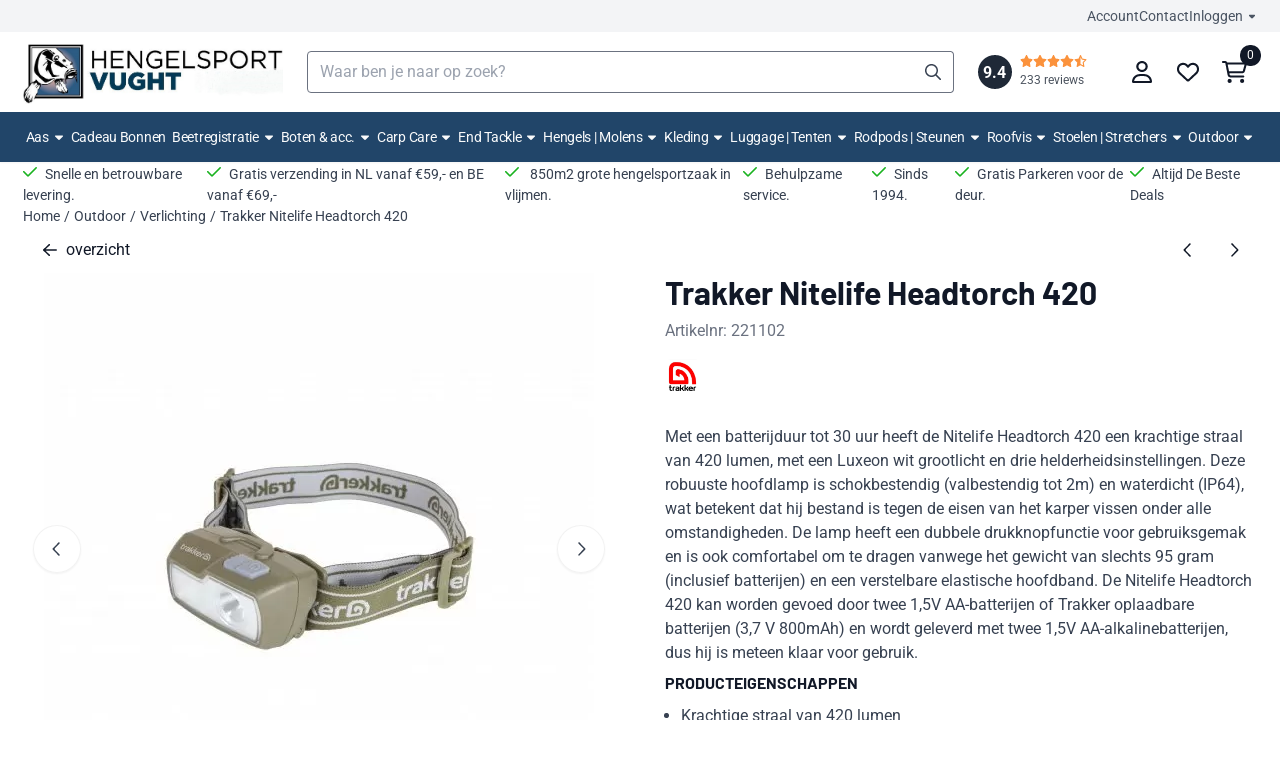

--- FILE ---
content_type: text/html; charset=UTF-8
request_url: https://www.hengelsportvught.nl/outdoor/hoofdlampen/trakker-nitelife-headtorch-420
body_size: 34482
content:
<!DOCTYPE html> <html lang="nl" class="no-js"> <head> <meta http-equiv="content-type" content="text/html; charset=utf-8"/> <meta name="description" content="Met een batterijduur tot 30 uur heeft de Nitelife Headtorch 420 een krachtige straal van 420 lumen, met een Luxeon wit grootlicht en drie helderheidsinstellingen. Deze robuuste hoofdlamp is schokbestendig (valbestendig tot 2m) en waterdicht (IP64), wat betekent dat hij bestand is tegen de eisen van het karper vissen on"/> <meta name="robots" content="index,follow"> <meta name="viewport" content="width=device-width, initial-scale=1, user-scalable=yes, maximum-scale=5" /> <meta name="google-site-verification" content="google9eb3b563ed9c9e8a"/> <title>Trakker Nitelife Headtorch 420 | Hengelsport Vught Natuurlijk</title> <base href="https://www.hengelsportvught.nl/"/> <link rel="dns-prefetch" href="https://fonts.gstatic.com/"> <link rel="dns-prefetch" href="https://cdn.shoptrader.com/"> <link rel="dns-prefetch" href="https://connect.facebook.net/"> <link rel="icon" href="https://www.hengelsportvught.nl/images/faviconimages/hengelsport-utrecht-2.jpg" type="image/x-icon"> <link rel="shortcut icon" type="image/x-icon" href="https://www.hengelsportvught.nl/images/faviconimages/hengelsport-utrecht-2.jpg"/> <link rel="canonical" href="https://www.hengelsportvught.nl/outdoor/hoofdlampen/trakker-nitelife-headtorch-420"/> <script>
        window.translations = {
                        PRODUCT_CARD_ARIA_LABEL: 'Product: ',
            PRODUCT_PRIJS_ARIA_LABEL: 'Prijs: ',
                        SHOPPING_CART_BUTTON_ARIA_LABEL_1: 'Voeg ',
            SHOPPING_CART_BUTTON_ARIA_LABEL_2: ' toe aan winkelwagen',
            PRODUCT_PRIJS_KORTING_ARIA_LABEL_1: 'Van ',
            PRODUCT_PRIJS_KORTING_ARIA_LABEL_2: ' voor ',
                        SHOPPINGCART_ARIA_LIVE_QUANTITY_UPDATE_MESSAGE_BEGIN: 'Aantal van',
            SHOPPINGCART_ARIA_LIVE_QUANTITY_INCREASE_MESSAGE: 'is verhoogd naar',
            SHOPPINGCART_ARIA_LIVE_QUANTITY_DECREASE_MESSAGE: 'is verlaagd naar',
            SHOPPINGCART_ARIA_LIVE_DELETE_PRODUCT_MESSAGE: 'is verwijderd uit de winkelwagen.',
            SHOPPINGCART_ARIA_LIVE_QUANTITY_REFRESH_MESSAGE: 'is bijgewerkt naar'
        };
    </script> <style>
            @font-face{font-display:swap;font-family:'Barlow';font-style:normal;font-weight:400;src:url(https://fonts.gstatic.com/s/barlow/v13/7cHpv4kjgoGqM7E_A8s52Hs.woff2) format('woff2');unicode-range:U+0102-0103,U+0110-0111,U+0128-0129,U+0168-0169,U+01A0-01A1,U+01AF-01B0,U+0300-0301,U+0303-0304,U+0308-0309,U+0323,U+0329,U+1EA0-1EF9,U+20AB}@font-face{font-display:swap;font-family:'Barlow';font-style:normal;font-weight:400;src:url(https://fonts.gstatic.com/s/barlow/v13/7cHpv4kjgoGqM7E_Ass52Hs.woff2) format('woff2');unicode-range:U+0100-02BA,U+02BD-02C5,U+02C7-02CC,U+02CE-02D7,U+02DD-02FF,U+0304,U+0308,U+0329,U+1D00-1DBF,U+1E00-1E9F,U+1EF2-1EFF,U+2020,U+20A0-20AB,U+20AD-20C0,U+2113,U+2C60-2C7F,U+A720-A7FF}@font-face{font-display:swap;font-family:'Barlow';font-style:normal;font-weight:400;src:url(https://fonts.gstatic.com/s/barlow/v13/7cHpv4kjgoGqM7E_DMs5.woff2) format('woff2');unicode-range:U+0000-00FF,U+0131,U+0152-0153,U+02BB-02BC,U+02C6,U+02DA,U+02DC,U+0304,U+0308,U+0329,U+2000-206F,U+20AC,U+2122,U+2191,U+2193,U+2212,U+2215,U+FEFF,U+FFFD}@font-face{font-display:swap;font-family:'Barlow';font-style:normal;font-weight:700;src:url(https://fonts.gstatic.com/s/barlow/v13/7cHqv4kjgoGqM7E3t-4s6FospT4.woff2) format('woff2');unicode-range:U+0102-0103,U+0110-0111,U+0128-0129,U+0168-0169,U+01A0-01A1,U+01AF-01B0,U+0300-0301,U+0303-0304,U+0308-0309,U+0323,U+0329,U+1EA0-1EF9,U+20AB}@font-face{font-display:swap;font-family:'Barlow';font-style:normal;font-weight:700;src:url(https://fonts.gstatic.com/s/barlow/v13/7cHqv4kjgoGqM7E3t-4s6VospT4.woff2) format('woff2');unicode-range:U+0100-02BA,U+02BD-02C5,U+02C7-02CC,U+02CE-02D7,U+02DD-02FF,U+0304,U+0308,U+0329,U+1D00-1DBF,U+1E00-1E9F,U+1EF2-1EFF,U+2020,U+20A0-20AB,U+20AD-20C0,U+2113,U+2C60-2C7F,U+A720-A7FF}@font-face{font-display:swap;font-family:'Barlow';font-style:normal;font-weight:700;src:url(https://fonts.gstatic.com/s/barlow/v13/7cHqv4kjgoGqM7E3t-4s51os.woff2) format('woff2');unicode-range:U+0000-00FF,U+0131,U+0152-0153,U+02BB-02BC,U+02C6,U+02DA,U+02DC,U+0304,U+0308,U+0329,U+2000-206F,U+20AC,U+2122,U+2191,U+2193,U+2212,U+2215,U+FEFF,U+FFFD}@font-face{font-display:swap;font-family:'Roboto';font-style:normal;font-weight:400;font-stretch:normal;src:url(https://fonts.gstatic.com/s/roboto/v50/KFOMCnqEu92Fr1ME7kSn66aGLdTylUAMQXC89YmC2DPNWubEbVmZiArmlw.woff2) format('woff2');unicode-range:U+0460-052F,U+1C80-1C8A,U+20B4,U+2DE0-2DFF,U+A640-A69F,U+FE2E-FE2F}@font-face{font-display:swap;font-family:'Roboto';font-style:normal;font-weight:400;font-stretch:normal;src:url(https://fonts.gstatic.com/s/roboto/v50/KFOMCnqEu92Fr1ME7kSn66aGLdTylUAMQXC89YmC2DPNWubEbVmQiArmlw.woff2) format('woff2');unicode-range:U+0301,U+0400-045F,U+0490-0491,U+04B0-04B1,U+2116}@font-face{font-display:swap;font-family:'Roboto';font-style:normal;font-weight:400;font-stretch:normal;src:url(https://fonts.gstatic.com/s/roboto/v50/KFOMCnqEu92Fr1ME7kSn66aGLdTylUAMQXC89YmC2DPNWubEbVmYiArmlw.woff2) format('woff2');unicode-range:U+1F00-1FFF}@font-face{font-display:swap;font-family:'Roboto';font-style:normal;font-weight:400;font-stretch:normal;src:url(https://fonts.gstatic.com/s/roboto/v50/KFOMCnqEu92Fr1ME7kSn66aGLdTylUAMQXC89YmC2DPNWubEbVmXiArmlw.woff2) format('woff2');unicode-range:U+0370-0377,U+037A-037F,U+0384-038A,U+038C,U+038E-03A1,U+03A3-03FF}@font-face{font-display:swap;font-family:'Roboto';font-style:normal;font-weight:400;font-stretch:normal;src:url(https://fonts.gstatic.com/s/roboto/v50/KFOMCnqEu92Fr1ME7kSn66aGLdTylUAMQXC89YmC2DPNWubEbVnoiArmlw.woff2) format('woff2');unicode-range:U+0302-0303,U+0305,U+0307-0308,U+0310,U+0312,U+0315,U+031A,U+0326-0327,U+032C,U+032F-0330,U+0332-0333,U+0338,U+033A,U+0346,U+034D,U+0391-03A1,U+03A3-03A9,U+03B1-03C9,U+03D1,U+03D5-03D6,U+03F0-03F1,U+03F4-03F5,U+2016-2017,U+2034-2038,U+203C,U+2040,U+2043,U+2047,U+2050,U+2057,U+205F,U+2070-2071,U+2074-208E,U+2090-209C,U+20D0-20DC,U+20E1,U+20E5-20EF,U+2100-2112,U+2114-2115,U+2117-2121,U+2123-214F,U+2190,U+2192,U+2194-21AE,U+21B0-21E5,U+21F1-21F2,U+21F4-2211,U+2213-2214,U+2216-22FF,U+2308-230B,U+2310,U+2319,U+231C-2321,U+2336-237A,U+237C,U+2395,U+239B-23B7,U+23D0,U+23DC-23E1,U+2474-2475,U+25AF,U+25B3,U+25B7,U+25BD,U+25C1,U+25CA,U+25CC,U+25FB,U+266D-266F,U+27C0-27FF,U+2900-2AFF,U+2B0E-2B11,U+2B30-2B4C,U+2BFE,U+3030,U+FF5B,U+FF5D,U+1D400-1D7FF,U+1EE00-1EEFF}@font-face{font-display:swap;font-family:'Roboto';font-style:normal;font-weight:400;font-stretch:normal;src:url(https://fonts.gstatic.com/s/roboto/v50/KFOMCnqEu92Fr1ME7kSn66aGLdTylUAMQXC89YmC2DPNWubEbVn6iArmlw.woff2) format('woff2');unicode-range:U+0001-000C,U+000E-001F,U+007F-009F,U+20DD-20E0,U+20E2-20E4,U+2150-218F,U+2190,U+2192,U+2194-2199,U+21AF,U+21E6-21F0,U+21F3,U+2218-2219,U+2299,U+22C4-22C6,U+2300-243F,U+2440-244A,U+2460-24FF,U+25A0-27BF,U+2800-28FF,U+2921-2922,U+2981,U+29BF,U+29EB,U+2B00-2BFF,U+4DC0-4DFF,U+FFF9-FFFB,U+10140-1018E,U+10190-1019C,U+101A0,U+101D0-101FD,U+102E0-102FB,U+10E60-10E7E,U+1D2C0-1D2D3,U+1D2E0-1D37F,U+1F000-1F0FF,U+1F100-1F1AD,U+1F1E6-1F1FF,U+1F30D-1F30F,U+1F315,U+1F31C,U+1F31E,U+1F320-1F32C,U+1F336,U+1F378,U+1F37D,U+1F382,U+1F393-1F39F,U+1F3A7-1F3A8,U+1F3AC-1F3AF,U+1F3C2,U+1F3C4-1F3C6,U+1F3CA-1F3CE,U+1F3D4-1F3E0,U+1F3ED,U+1F3F1-1F3F3,U+1F3F5-1F3F7,U+1F408,U+1F415,U+1F41F,U+1F426,U+1F43F,U+1F441-1F442,U+1F444,U+1F446-1F449,U+1F44C-1F44E,U+1F453,U+1F46A,U+1F47D,U+1F4A3,U+1F4B0,U+1F4B3,U+1F4B9,U+1F4BB,U+1F4BF,U+1F4C8-1F4CB,U+1F4D6,U+1F4DA,U+1F4DF,U+1F4E3-1F4E6,U+1F4EA-1F4ED,U+1F4F7,U+1F4F9-1F4FB,U+1F4FD-1F4FE,U+1F503,U+1F507-1F50B,U+1F50D,U+1F512-1F513,U+1F53E-1F54A,U+1F54F-1F5FA,U+1F610,U+1F650-1F67F,U+1F687,U+1F68D,U+1F691,U+1F694,U+1F698,U+1F6AD,U+1F6B2,U+1F6B9-1F6BA,U+1F6BC,U+1F6C6-1F6CF,U+1F6D3-1F6D7,U+1F6E0-1F6EA,U+1F6F0-1F6F3,U+1F6F7-1F6FC,U+1F700-1F7FF,U+1F800-1F80B,U+1F810-1F847,U+1F850-1F859,U+1F860-1F887,U+1F890-1F8AD,U+1F8B0-1F8BB,U+1F8C0-1F8C1,U+1F900-1F90B,U+1F93B,U+1F946,U+1F984,U+1F996,U+1F9E9,U+1FA00-1FA6F,U+1FA70-1FA7C,U+1FA80-1FA89,U+1FA8F-1FAC6,U+1FACE-1FADC,U+1FADF-1FAE9,U+1FAF0-1FAF8,U+1FB00-1FBFF}@font-face{font-display:swap;font-family:'Roboto';font-style:normal;font-weight:400;font-stretch:normal;src:url(https://fonts.gstatic.com/s/roboto/v50/KFOMCnqEu92Fr1ME7kSn66aGLdTylUAMQXC89YmC2DPNWubEbVmbiArmlw.woff2) format('woff2');unicode-range:U+0102-0103,U+0110-0111,U+0128-0129,U+0168-0169,U+01A0-01A1,U+01AF-01B0,U+0300-0301,U+0303-0304,U+0308-0309,U+0323,U+0329,U+1EA0-1EF9,U+20AB}@font-face{font-display:swap;font-family:'Roboto';font-style:normal;font-weight:400;font-stretch:normal;src:url(https://fonts.gstatic.com/s/roboto/v50/KFOMCnqEu92Fr1ME7kSn66aGLdTylUAMQXC89YmC2DPNWubEbVmaiArmlw.woff2) format('woff2');unicode-range:U+0100-02BA,U+02BD-02C5,U+02C7-02CC,U+02CE-02D7,U+02DD-02FF,U+0304,U+0308,U+0329,U+1D00-1DBF,U+1E00-1E9F,U+1EF2-1EFF,U+2020,U+20A0-20AB,U+20AD-20C0,U+2113,U+2C60-2C7F,U+A720-A7FF}@font-face{font-display:swap;font-family:'Roboto';font-style:normal;font-weight:400;font-stretch:normal;src:url(https://fonts.gstatic.com/s/roboto/v50/KFOMCnqEu92Fr1ME7kSn66aGLdTylUAMQXC89YmC2DPNWubEbVmUiAo.woff2) format('woff2');unicode-range:U+0000-00FF,U+0131,U+0152-0153,U+02BB-02BC,U+02C6,U+02DA,U+02DC,U+0304,U+0308,U+0329,U+2000-206F,U+20AC,U+2122,U+2191,U+2193,U+2212,U+2215,U+FEFF,U+FFFD}@font-face{font-display:swap;font-family:'Roboto';font-style:normal;font-weight:700;font-stretch:normal;src:url(https://fonts.gstatic.com/s/roboto/v50/KFOMCnqEu92Fr1ME7kSn66aGLdTylUAMQXC89YmC2DPNWuYjalmZiArmlw.woff2) format('woff2');unicode-range:U+0460-052F,U+1C80-1C8A,U+20B4,U+2DE0-2DFF,U+A640-A69F,U+FE2E-FE2F}@font-face{font-display:swap;font-family:'Roboto';font-style:normal;font-weight:700;font-stretch:normal;src:url(https://fonts.gstatic.com/s/roboto/v50/KFOMCnqEu92Fr1ME7kSn66aGLdTylUAMQXC89YmC2DPNWuYjalmQiArmlw.woff2) format('woff2');unicode-range:U+0301,U+0400-045F,U+0490-0491,U+04B0-04B1,U+2116}@font-face{font-display:swap;font-family:'Roboto';font-style:normal;font-weight:700;font-stretch:normal;src:url(https://fonts.gstatic.com/s/roboto/v50/KFOMCnqEu92Fr1ME7kSn66aGLdTylUAMQXC89YmC2DPNWuYjalmYiArmlw.woff2) format('woff2');unicode-range:U+1F00-1FFF}@font-face{font-display:swap;font-family:'Roboto';font-style:normal;font-weight:700;font-stretch:normal;src:url(https://fonts.gstatic.com/s/roboto/v50/KFOMCnqEu92Fr1ME7kSn66aGLdTylUAMQXC89YmC2DPNWuYjalmXiArmlw.woff2) format('woff2');unicode-range:U+0370-0377,U+037A-037F,U+0384-038A,U+038C,U+038E-03A1,U+03A3-03FF}@font-face{font-display:swap;font-family:'Roboto';font-style:normal;font-weight:700;font-stretch:normal;src:url(https://fonts.gstatic.com/s/roboto/v50/KFOMCnqEu92Fr1ME7kSn66aGLdTylUAMQXC89YmC2DPNWuYjalnoiArmlw.woff2) format('woff2');unicode-range:U+0302-0303,U+0305,U+0307-0308,U+0310,U+0312,U+0315,U+031A,U+0326-0327,U+032C,U+032F-0330,U+0332-0333,U+0338,U+033A,U+0346,U+034D,U+0391-03A1,U+03A3-03A9,U+03B1-03C9,U+03D1,U+03D5-03D6,U+03F0-03F1,U+03F4-03F5,U+2016-2017,U+2034-2038,U+203C,U+2040,U+2043,U+2047,U+2050,U+2057,U+205F,U+2070-2071,U+2074-208E,U+2090-209C,U+20D0-20DC,U+20E1,U+20E5-20EF,U+2100-2112,U+2114-2115,U+2117-2121,U+2123-214F,U+2190,U+2192,U+2194-21AE,U+21B0-21E5,U+21F1-21F2,U+21F4-2211,U+2213-2214,U+2216-22FF,U+2308-230B,U+2310,U+2319,U+231C-2321,U+2336-237A,U+237C,U+2395,U+239B-23B7,U+23D0,U+23DC-23E1,U+2474-2475,U+25AF,U+25B3,U+25B7,U+25BD,U+25C1,U+25CA,U+25CC,U+25FB,U+266D-266F,U+27C0-27FF,U+2900-2AFF,U+2B0E-2B11,U+2B30-2B4C,U+2BFE,U+3030,U+FF5B,U+FF5D,U+1D400-1D7FF,U+1EE00-1EEFF}@font-face{font-display:swap;font-family:'Roboto';font-style:normal;font-weight:700;font-stretch:normal;src:url(https://fonts.gstatic.com/s/roboto/v50/KFOMCnqEu92Fr1ME7kSn66aGLdTylUAMQXC89YmC2DPNWuYjaln6iArmlw.woff2) format('woff2');unicode-range:U+0001-000C,U+000E-001F,U+007F-009F,U+20DD-20E0,U+20E2-20E4,U+2150-218F,U+2190,U+2192,U+2194-2199,U+21AF,U+21E6-21F0,U+21F3,U+2218-2219,U+2299,U+22C4-22C6,U+2300-243F,U+2440-244A,U+2460-24FF,U+25A0-27BF,U+2800-28FF,U+2921-2922,U+2981,U+29BF,U+29EB,U+2B00-2BFF,U+4DC0-4DFF,U+FFF9-FFFB,U+10140-1018E,U+10190-1019C,U+101A0,U+101D0-101FD,U+102E0-102FB,U+10E60-10E7E,U+1D2C0-1D2D3,U+1D2E0-1D37F,U+1F000-1F0FF,U+1F100-1F1AD,U+1F1E6-1F1FF,U+1F30D-1F30F,U+1F315,U+1F31C,U+1F31E,U+1F320-1F32C,U+1F336,U+1F378,U+1F37D,U+1F382,U+1F393-1F39F,U+1F3A7-1F3A8,U+1F3AC-1F3AF,U+1F3C2,U+1F3C4-1F3C6,U+1F3CA-1F3CE,U+1F3D4-1F3E0,U+1F3ED,U+1F3F1-1F3F3,U+1F3F5-1F3F7,U+1F408,U+1F415,U+1F41F,U+1F426,U+1F43F,U+1F441-1F442,U+1F444,U+1F446-1F449,U+1F44C-1F44E,U+1F453,U+1F46A,U+1F47D,U+1F4A3,U+1F4B0,U+1F4B3,U+1F4B9,U+1F4BB,U+1F4BF,U+1F4C8-1F4CB,U+1F4D6,U+1F4DA,U+1F4DF,U+1F4E3-1F4E6,U+1F4EA-1F4ED,U+1F4F7,U+1F4F9-1F4FB,U+1F4FD-1F4FE,U+1F503,U+1F507-1F50B,U+1F50D,U+1F512-1F513,U+1F53E-1F54A,U+1F54F-1F5FA,U+1F610,U+1F650-1F67F,U+1F687,U+1F68D,U+1F691,U+1F694,U+1F698,U+1F6AD,U+1F6B2,U+1F6B9-1F6BA,U+1F6BC,U+1F6C6-1F6CF,U+1F6D3-1F6D7,U+1F6E0-1F6EA,U+1F6F0-1F6F3,U+1F6F7-1F6FC,U+1F700-1F7FF,U+1F800-1F80B,U+1F810-1F847,U+1F850-1F859,U+1F860-1F887,U+1F890-1F8AD,U+1F8B0-1F8BB,U+1F8C0-1F8C1,U+1F900-1F90B,U+1F93B,U+1F946,U+1F984,U+1F996,U+1F9E9,U+1FA00-1FA6F,U+1FA70-1FA7C,U+1FA80-1FA89,U+1FA8F-1FAC6,U+1FACE-1FADC,U+1FADF-1FAE9,U+1FAF0-1FAF8,U+1FB00-1FBFF}@font-face{font-display:swap;font-family:'Roboto';font-style:normal;font-weight:700;font-stretch:normal;src:url(https://fonts.gstatic.com/s/roboto/v50/KFOMCnqEu92Fr1ME7kSn66aGLdTylUAMQXC89YmC2DPNWuYjalmbiArmlw.woff2) format('woff2');unicode-range:U+0102-0103,U+0110-0111,U+0128-0129,U+0168-0169,U+01A0-01A1,U+01AF-01B0,U+0300-0301,U+0303-0304,U+0308-0309,U+0323,U+0329,U+1EA0-1EF9,U+20AB}@font-face{font-display:swap;font-family:'Roboto';font-style:normal;font-weight:700;font-stretch:normal;src:url(https://fonts.gstatic.com/s/roboto/v50/KFOMCnqEu92Fr1ME7kSn66aGLdTylUAMQXC89YmC2DPNWuYjalmaiArmlw.woff2) format('woff2');unicode-range:U+0100-02BA,U+02BD-02C5,U+02C7-02CC,U+02CE-02D7,U+02DD-02FF,U+0304,U+0308,U+0329,U+1D00-1DBF,U+1E00-1E9F,U+1EF2-1EFF,U+2020,U+20A0-20AB,U+20AD-20C0,U+2113,U+2C60-2C7F,U+A720-A7FF}@font-face{font-display:swap;font-family:'Roboto';font-style:normal;font-weight:700;font-stretch:normal;src:url(https://fonts.gstatic.com/s/roboto/v50/KFOMCnqEu92Fr1ME7kSn66aGLdTylUAMQXC89YmC2DPNWuYjalmUiAo.woff2) format('woff2');unicode-range:U+0000-00FF,U+0131,U+0152-0153,U+02BB-02BC,U+02C6,U+02DA,U+02DC,U+0304,U+0308,U+0329,U+2000-206F,U+20AC,U+2122,U+2191,U+2193,U+2212,U+2215,U+FEFF,U+FFFD}#owl-carousel-homepage .owl-dots .owl-dot.active span,#owl-carousel-homepage .owl-dots .owl-dot:hover span{background:#ff0000!important}div#slider-homepage{max-height:px}.mega-menu{--mega-menu-column-width:275px;--mega-menu-column-spacer:2rem;--mega-menu-extra-field-spacer:var(--mega-menu-column-spacer);--mega-menu-extra-field-width:275px;--mega-menu-heading-color:var(--grey-900);--mega-menu-heading-color-hover:var(--grey-900);--mega-menu-link-color:var(--grey-700);--mega-menu-link-color-hover:var(--grey-700);--mega-menu-extra-field-color:var(--grey-700);justify-content:space-between;gap:var(--mega-menu-extra-field-spacer);display:none;position:absolute;height:auto;z-index:var(--mega-menu-dropdown-z-index);background:#fff;box-shadow:none;transition-property:box-shadow;border-radius:var(--mega-menu-dropdown-border-radius);border:0}.mega-menu:has(.mega-menu__extra-field){--mega-menu-column-width:245px}.hasSubChilds.mega-menu,.smallMenuMaxItems.mega-menu{--mega-menu-nav-width:calc(100% - var(--mega-menu-extra-field-width) - var(--mega-menu-extra-field-spacer));left:0;width:100%;padding-block:1.5rem;padding-inline:2rem}.hasNoSubChilds:not(.smallMenuMaxItems).mega-menu{--mega-menu-nav-width:auto;--mega-menu-min-width:12rem;min-width:var(--mega-menu-min-width);width:max-content;padding-block:.5rem;padding-inline:var(--site-nav-item-padding-x)}@supports selector(:has(a,b)){.site-nav-item--level-0:has(.hasNoSubChilds:not(.smallMenuMaxItems).mega-menu){position:relative}.hasNoSubChilds:not(.smallMenuMaxItems).mega-menu{min-width:max(var(--mega-menu-min-width), 100%)}}.site-nav-item--level-0 .mega-menu.is-open,.site-nav-item--level-0:hover .mega-menu,.site-nav-item--level-0.js-hover .mega-menu{display:flex;--mega-menu-box-shadow-backdrop:-500vh 1000vh 0 1000vh rgba(0, 0, 0, .05);--mega-menu-box-shadow-border-color:var(--border-color);--mega-menu-box-shadow-border:0 1px 0 0 var(--mega-menu-box-shadow-border-color), /* bottom */
            -1px 0 0 0 var(--mega-menu-box-shadow-border-color), /* left */
            1px 0 0 0 var(--mega-menu-box-shadow-border-color);box-shadow:var(--mega-menu-box-shadow-border),var(--shadow-xl),var(--mega-menu-box-shadow-backdrop)}.hasSubChilds .mega-menu__nav,.smallMenuMaxItems .mega-menu__nav{column-gap:var(--mega-menu-column-spacer);column-width:var(--mega-menu-column-width);column-count:auto}.mega-menu__nav{width:100%}.hasSubChilds .mega-menu__list-wrapper{flex:1 0 auto;width:100%;margin-bottom:1rem;-webkit-column-break-inside:avoid;page-break-inside:avoid;break-inside:avoid}.mega-menu__list-heading,.mega-menu__list-item-link{display:block;text-overflow:ellipsis;overflow-x:hidden}@media screen and (max-width:1200px){.site-nav-item-link--level-0,.mega-menu__list-heading,.mega-menu__list-item-link{font-size:var(--text-size-sm)}}.mega-menu__list-heading:hover,.mega-menu__list-heading:focus,.mega-menu__list-item-link:hover,.mega-menu__list-item-link:focus{text-decoration:underline}.hasSubChilds .mega-menu__list-heading{font-weight:var(--font-weight-bold);color:var(--mega-menu-heading-color)}.hasSubChilds .mega-menu__list-heading:hover,.hasSubChilds .mega-menu__list-heading:focus{color:var(--mega-menu-heading-color-hover)}.hasNoSubChilds .mega-menu__list-heading,.hasNoSubChilds .mega-menu__extra-field{padding-block:.5rem}.mega-menu__list-item-link{padding-block:.25em}.hasNoSubChilds .mega-menu__list-heading,.mega-menu__list-item-link{color:var(--mega-menu-link-color)}.hasNoSubChilds .mega-menu__list-heading:hover,.hasNoSubChilds .mega-menu__list-heading:focus,.mega-menu__list-item-link:hover,.mega-menu__list-item-link:focus{color:var(--mega-menu-link-color-hover)}.mega-menu__btn{--btn-font-weight:var(--font-weight-normal);margin-top:.25rem}.mega-menu__extra-field{color:var(--mega-menu-extra-field-color)}.mega-menu__extra-field img{max-width:100%;height:auto}.mega-menu__extra-field--has-category-image{display:flex}.mega-menu__category-image{margin:auto}div#nieuwsbriefpopup{font-family:Open Sans;margin-top:-100px;left:-200%;margin-left:-150px;width:300px;height:auto;min-height:180px;color:##374151;border-radius:5px;background-color:#fff;}
        </style> <link rel="stylesheet" href="/themes/4000/css/abstracts/_print.css" media="print" crossorigin> <link rel="stylesheet" href="/themes/4000/css/abstracts/_variables_new.css?v=131.29571855460533228873" crossorigin> <link rel="stylesheet" href="/images/css/stApp-4000.css?v=131.29571855460533228873" crossorigin> <link rel="stylesheet" href="/themes/4000/css/stProduct-4000.css?v=131.29571855460533228873" crossorigin> <link rel="stylesheet" href="/themes/4000/css/homepagebuilder.css.signalize?controller=product&pageId=11501&v=131.29571855460533228873" crossorigin> <link rel="stylesheet" href="/themes/4000/css/icomoon.css?v=131.29571855460533228873" media="print" onload="this.media='all'" crossorigin> <script type="application/ld+json">
            
			{
			  "@context": "https://schema.org",
			  "@type": "Organization",
			  "name": "Hengelsport Vught BV",
			  "aggregateRating": {
				"@type": "AggregateRating",
				"ratingValue": "9.4",
				"reviewCount": "233",
				"bestRating": "10",
				"worstRating": "1"
			  },
			  "url": "https://www.google.com/search?sca_esv=27b91714de888794&rlz=1C1ONGR_nlNL1072NL1072&uds=AOm0WdE2fekQnsyfYEw8JPYozOKzORGfOZYXgwVI9SjEfj4wI-1Xof5YhX3bP0P1ETUi6woO4ZJCp8doNVw4kWbZZ2y3m9zGfSeLNf9Zu3ydxN8XwKcV2fCc1QxLXBpbm1s2vnPnO3DJ_rV1XtfxeOkZtKOfp9283_pVhtQp9XFueZPU-E7pLs0&si=AMgyJEtREmoPL4P1I5IDCfuA8gybfVI2d5Uj7QMwYCZHKDZ-Ex_VzxjJycGeZHB7zTBkmuSrtBm4f75LDq9VK_j-4NxTCx8XT2k15l2GKbjVF01dwabnolM%3D&q=Hengelsport+Vught+%F0%9F%8E%A3+Reviews&sa=X&ved=2ahUKEwjIma6nxOSOAxVu9QIHHUOvBFAQ3PALegQIUhAF&biw=1900&bih=918&dpr=2.02"
			}
		
        </script>
    
        
        <meta name="twitter:card" content="summary" /> <meta name="twitter:title" content="Trakker Nitelife Headtorch 420 | Hengelsport Vught Natuurlijk" /> <meta name="twitter:description" content="Met een batterijduur tot 30 uur heeft de Nitelife Headtorch 420 een krachtige straal van 420 lumen, met een Luxeon wit grootlicht en drie helderheidsinstellingen. Deze robuuste hoofdlamp is schokbestendig (valbestendig tot 2m) en waterdicht (IP64), wat betekent dat hij bestand is tegen de eisen van het karper vissen on" /> <meta name="twitter:image" content="https://cdn.shoptrader.com/shop53338/images/productimages/big/trakker-nitellife-headtorch-420-550x550w.webp" /> <meta name="twitter:url" content="https://www.hengelsportvught.nl/outdoor/hoofdlampen/trakker-nitelife-headtorch-420" /> <script type="application/ld+json">{
    "@context": "https://schema.org",
    "@graph": [
        {
            "@type": "Product",
            "@id": "https://www.hengelsportvught.nl/outdoor/hoofdlampen/trakker-nitelife-headtorch-420#product",
            "mainEntityOfPage": {
                "@type": "WebPage",
                "@id": "https://www.hengelsportvught.nl/outdoor/hoofdlampen/trakker-nitelife-headtorch-420"
            },
            "name": "Trakker Nitelife Headtorch 420",
            "image": [
                "https://www.hengelsportvught.nl/images/productimages/big/trakker-nitellife-headtorch-420-550x550w.jpg",
                "https://www.hengelsportvught.nl/images/productimages/big/221102-trakker-nitelife-headtorch-1-550x550w.jpg"
            ],
            "description": "\r\n\r\n\r\n",
            "offers": {
                "@type": "Offer",
                "@id": "https://www.hengelsportvught.nl/outdoor/hoofdlampen/trakker-nitelife-headtorch-420#offer",
                "price": "34.99",
                "priceCurrency": "EUR",
                "url": "https://www.hengelsportvught.nl/outdoor/hoofdlampen/trakker-nitelife-headtorch-420",
                "itemCondition": "https://schema.org/NewCondition",
                "availability": "https://schema.org/InStock"
            },
            "mpn": "221102",
            "brand": {
                "@type": "Brand",
                "name": "Trakker"
            }
        },
        {
            "@type": "BreadcrumbList",
            "@id": "https://www.hengelsportvught.nl/outdoor/hoofdlampen/trakker-nitelife-headtorch-420#breadcrumb",
            "itemListElement": [
                {
                    "@type": "ListItem",
                    "position": 1,
                    "name": "Home",
                    "item": "https://www.hengelsportvught.nl/"
                },
                {
                    "@type": "ListItem",
                    "position": 2,
                    "name": "Outdoor",
                    "item": "https://www.hengelsportvught.nl/outdoor/"
                },
                {
                    "@type": "ListItem",
                    "position": 3,
                    "name": "Verlichting",
                    "item": "https://www.hengelsportvught.nl/outdoor/hoofdlampen/"
                },
                {
                    "@type": "ListItem",
                    "position": 4,
                    "name": "Trakker Nitelife Headtorch 420",
                    "item": "https://www.hengelsportvught.nl/outdoor/hoofdlampen/trakker-nitelife-headtorch-420"
                }
            ]
        }
    ]
}</script>
</head> <body id="st_product" class="outdoor hoofdlampen trakker-nitelife-headtorch-420 not-logged-in "> <a href="#main-content" class="skip-link_btn btn btn-dark">Ga naar hoofdinhoud</a> <a name="body-top"></a> <div class="page_placeholder_layover" id="page_placeholder_layover"> <img src="opc_loader.png" class="opc_loader" alt="" role="presentation"/> </div> <div id="cookieAriaLiveRegion" class="sr-only" aria-live="polite" aria-atomic="true"> <p id="cookieAriaLiveMessage">Cookievoorkeuren zijn momenteel gesloten.</p> </div><div id="wishlist_popup" class="modal jsWishlistPopup" role="dialog" aria-labelledby="wishlistPopupTitle" aria-modal="true" aria-hidden="true"> <div class="modal-content"> <div class="modal-header"> <div class="modal-title"> <h2 id="wishlistPopupTitle">Wensenlijst</h2> </div> <button class="btn-icon btn-transparent btn-close jsModalClose" aria-label="Sluit pop-up" title="Sluit pop-up"> <span class="st-icon st-icon-style-regular st-icon-xmark"> <svg xmlns="http://www.w3.org/2000/svg" viewBox="0 0 320 512"> <path d="M312.1 375c9.369 9.369 9.369 24.57 0 33.94s-24.57 9.369-33.94 0L160 289.9l-119 119c-9.369 9.369-24.57 9.369-33.94 0s-9.369-24.57 0-33.94L126.1 256L7.027 136.1c-9.369-9.369-9.369-24.57 0-33.94s24.57-9.369 33.94 0L160 222.1l119-119c9.369-9.369 24.57-9.369 33.94 0s9.369 24.57 0 33.94L193.9 256L312.1 375z"/> </svg> </span> </button> </div> <div class="modal-body"> <div class="table-section"></div> </div> </div> </div><div id="nieuwsbriefpopup" class="modal" role="dialog" aria-labelledby="nieuwsbriefPopupTitle" aria-modal="true" aria-hidden="true"> <span id="nieuwsbriefPopupTitle" class="sr-only">Schrijf je nu in en ontvang onze nieuwsbrief</span> <button class="btn-icon btn-transparent btn-close jsNieuwsbriefpopupClose" aria-label="Sluit pop-up" title="Sluit pop-up"> <span class="st-icon st-icon-style-regular st-icon-xmark"> <svg xmlns="http://www.w3.org/2000/svg" viewBox="0 0 320 512"> <path d="M312.1 375c9.369 9.369 9.369 24.57 0 33.94s-24.57 9.369-33.94 0L160 289.9l-119 119c-9.369 9.369-24.57 9.369-33.94 0s-9.369-24.57 0-33.94L126.1 256L7.027 136.1c-9.369-9.369-9.369-24.57 0-33.94s24.57-9.369 33.94 0L160 222.1l119-119c9.369-9.369 24.57-9.369 33.94 0s9.369 24.57 0 33.94L193.9 256L312.1 375z"/> </svg> </span> </button> <div class="modal-body"> <form name="newsletter" action="https://www.hengelsportvught.nl/newsletters_subscribe.php" method="post"> <div id="inner_nieuwsbriefpopup"> <p>Meld je nu aan voor onze nieuwsbrief voor exclusieve aanbiedingen&nbsp;</p> <div class="input-group contact_us"> <div class="d-none"> <input name="website" type="text" class="website" tabindex="-1"/> </div> <div class="form-floating"> <input value="" placeholder="E-mail adres:" id="nieuwsbriefEmail" type="email" name="Email" class="form-control"/> <label for="nieuwsbriefEmail">E-mail adres:</label> </div> <div class="g-recaptcha" id="product_newsletter_popup"></div> </div> </div> <button class="configuration_btn configuration_button configuration_button_general has_icon_right" type="submit"> <span>Aanmelden</span> <span class="st-icon st-icon-style-regular st-icon-arrow-right"> <svg xmlns="http://www.w3.org/2000/svg" viewBox="0 0 448 512"> <path d="M264.6 70.63l176 168c4.75 4.531 7.438 10.81 7.438 17.38s-2.688 12.84-7.438 17.38l-176 168c-9.594 9.125-24.78 8.781-33.94-.8125c-9.156-9.5-8.812-24.75 .8125-33.94l132.7-126.6H24.01c-13.25 0-24.01-10.76-24.01-24.01s10.76-23.99 24.01-23.99h340.1l-132.7-126.6C221.8 96.23 221.5 80.98 230.6 71.45C239.8 61.85 254.1 61.51 264.6 70.63z"/> </svg> </span> </button> </form> </div> </div><aside class="topmenu" aria-label="Topmenu"> <div class="bs-container d-flex" style="height:100%;"> <div class="topmenu-inner" id="menu_top"> <div class="topmenu-inner-col"> </div> <nav class="topmenu-inner-col" aria-label="Topmenu navigatie"> <ul class="topmenu-nav"> <li class="topmenu-nav-item topmenu-nav-item-1"><a href="https://www.hengelsportvught.nl/account.php" target="_self">Account</a></li> <li class="topmenu-nav-item topmenu-nav-item-2"><a href="https://www.hengelsportvught.nl/contact/" target="_self">Contact</a></li> </ul> <ul class="topmenu_login-box"> <li class="login-button"> <button href="https://www.hengelsportvught.nl/login.php" id="login-toggle" aria-haspopup="true" aria-controls="login-form" aria-expanded="false" class="loggedin btn-topmenu">
                Inloggen<span class="st-icon st-icon-style-regular st-icon-caret-down"> <svg xmlns="http://www.w3.org/2000/svg" viewBox="0 0 320 512"> <path d="M137.4 374.6c12.5 12.5 32.8 12.5 45.3 0l128-128c9.2-9.2 11.9-22.9 6.9-34.9s-16.6-19.8-29.6-19.8L32 192c-12.9 0-24.6 7.8-29.6 19.8s-2.2 25.7 6.9 34.9l128 128z"/> </svg> </span> </button> <div id="login-bar" class="dropdown-menu" role="form" aria-labelledby="login-toggle" hidden> <form name="login-bar" action="https://www.hengelsportvught.nl/login.php?action=process" method="post" enctype="application/x-www-form-urlencoded" autocomplete="off"> <input type="hidden" name="form_name" value="login-bar"> <div id="login-bar-email-adress"> <label for="loginBarEmail">E-mailadres:</label> <input type="email" name="email_address" class="form-control" id="loginBarEmail" autocomplete="username email"> </div> <div id="login-bar-password"> <label for="loginbarPassword">Wachtwoord</label> <input type="password" name="password" class="form-control" id="loginbarPassword" autocomplete="current-password"> </div> <div class="login-bar-submit"> <button type="submit" class="configuration_btn configuration_button configuration_button_general has_icon_left"> <span class="st-icon st-icon-style-regular st-icon-user"> <svg xmlns="http://www.w3.org/2000/svg" viewBox="0 0 448 512"> <path d="M272 304h-96C78.8 304 0 382.8 0 480c0 17.67 14.33 32 32 32h384c17.67 0 32-14.33 32-32C448 382.8 369.2 304 272 304zM48.99 464C56.89 400.9 110.8 352 176 352h96c65.16 0 119.1 48.95 127 112H48.99zM224 256c70.69 0 128-57.31 128-128c0-70.69-57.31-128-128-128S96 57.31 96 128C96 198.7 153.3 256 224 256zM224 48c44.11 0 80 35.89 80 80c0 44.11-35.89 80-80 80S144 172.1 144 128C144 83.89 179.9 48 224 48z"/> </svg> </span> <span class="button">Inloggen</span> </button> </div> <div id="login-bar-password-forgotten"> <a href="https://www.hengelsportvught.nl/password_forgotten.php" class="user_pass_forgotten text-decoration-underline">Wachtwoord vergeten?</a> </div> <div id="login-bar-create-account"> <a href="https://www.hengelsportvught.nl/create_account.php" class="user_create_account text-decoration-underline">Account aanmaken</a> </div> </form> </div> </li> </ul> </nav> </div> </div> </aside> <aside class="header-review-mobile header-review-mobile--custom" aria-label="Klantwaardering"> <a href="https://www.google.com/search?sca_esv=27b91714de888794&rlz=1C1ONGR_nlNL1072NL1072&uds=AOm0WdE2fekQnsyfYEw8JPYozOKzORGfOZYXgwVI9SjEfj4wI-1Xof5YhX3bP0P1ETUi6woO4ZJCp8doNVw4kWbZZ2y3m9zGfSeLNf9Zu3ydxN8XwKcV2fCc1QxLXBpbm1s2vnPnO3DJ_rV1XtfxeOkZtKOfp9283_pVhtQp9XFueZPU-E7pLs0&si=AMgyJEtREmoPL4P1I5IDCfuA8gybfVI2d5Uj7QMwYCZHKDZ-Ex_VzxjJycGeZHB7zTBkmuSrtBm4f75LDq9VK_j-4NxTCx8XT2k15l2GKbjVF01dwabnolM%3D&q=Hengelsport+Vught+%F0%9F%8E%A3+Reviews&sa=X&ved=2ahUKEwjIma6nxOSOAxVu9QIHHUOvBFAQ3PALegQIUhAF&biw=1900&bih=918&dpr=2.02" target="_blank" rel="noopener noreferrer" class="header-review-link d-flex"> <div class="header-review-mobile-content"> <div class="header-review-stars d-flex"> <span class="st-icon st-icon-style-regular st-icon-star-full"> <svg xmlns="http://www.w3.org/2000/svg" viewBox="0 0 576 512"> <path d="M316.9 18C311.6 7 300.4 0 288.1 0s-23.4 7-28.8 18L195 150.3 51.4 171.5c-12 1.8-22 10.2-25.7 21.7s-.7 24.2 7.9 32.7L137.8 329 113.2 474.7c-2 12 3 24.2 12.9 31.3s23 8 33.8 2.3l128.3-68.5 128.3 68.5c10.8 5.7 23.9 4.9 33.8-2.3s14.9-19.3 12.9-31.3L438.5 329 542.7 225.9c8.6-8.5 11.7-21.2 7.9-32.7s-13.7-19.9-25.7-21.7L381.2 150.3 316.9 18z"/> </svg> </span> <span class="st-icon st-icon-style-regular st-icon-star-full"> <svg xmlns="http://www.w3.org/2000/svg" viewBox="0 0 576 512"> <path d="M316.9 18C311.6 7 300.4 0 288.1 0s-23.4 7-28.8 18L195 150.3 51.4 171.5c-12 1.8-22 10.2-25.7 21.7s-.7 24.2 7.9 32.7L137.8 329 113.2 474.7c-2 12 3 24.2 12.9 31.3s23 8 33.8 2.3l128.3-68.5 128.3 68.5c10.8 5.7 23.9 4.9 33.8-2.3s14.9-19.3 12.9-31.3L438.5 329 542.7 225.9c8.6-8.5 11.7-21.2 7.9-32.7s-13.7-19.9-25.7-21.7L381.2 150.3 316.9 18z"/> </svg> </span> <span class="st-icon st-icon-style-regular st-icon-star-full"> <svg xmlns="http://www.w3.org/2000/svg" viewBox="0 0 576 512"> <path d="M316.9 18C311.6 7 300.4 0 288.1 0s-23.4 7-28.8 18L195 150.3 51.4 171.5c-12 1.8-22 10.2-25.7 21.7s-.7 24.2 7.9 32.7L137.8 329 113.2 474.7c-2 12 3 24.2 12.9 31.3s23 8 33.8 2.3l128.3-68.5 128.3 68.5c10.8 5.7 23.9 4.9 33.8-2.3s14.9-19.3 12.9-31.3L438.5 329 542.7 225.9c8.6-8.5 11.7-21.2 7.9-32.7s-13.7-19.9-25.7-21.7L381.2 150.3 316.9 18z"/> </svg> </span> <span class="st-icon st-icon-style-regular st-icon-star-full"> <svg xmlns="http://www.w3.org/2000/svg" viewBox="0 0 576 512"> <path d="M316.9 18C311.6 7 300.4 0 288.1 0s-23.4 7-28.8 18L195 150.3 51.4 171.5c-12 1.8-22 10.2-25.7 21.7s-.7 24.2 7.9 32.7L137.8 329 113.2 474.7c-2 12 3 24.2 12.9 31.3s23 8 33.8 2.3l128.3-68.5 128.3 68.5c10.8 5.7 23.9 4.9 33.8-2.3s14.9-19.3 12.9-31.3L438.5 329 542.7 225.9c8.6-8.5 11.7-21.2 7.9-32.7s-13.7-19.9-25.7-21.7L381.2 150.3 316.9 18z"/> </svg> </span> <span class="st-icon st-icon-style-regular st-icon-star-half-stroke"> <svg xmlns="http://www.w3.org/2000/svg" viewBox="0 0 576 512"> <path d="M378.1 154.8L531.4 177.5C540.4 178.8 547.8 185.1 550.7 193.7C553.5 202.4 551.2 211.9 544.8 218.2L433.6 328.4L459.9 483.9C461.4 492.9 457.7 502.1 450.2 507.4C442.8 512.7 432.1 513.4 424.9 509.1L287.9 435.9L150.1 509.1C142.9 513.4 133.1 512.7 125.6 507.4C118.2 502.1 114.5 492.9 115.1 483.9L142.2 328.4L31.11 218.2C24.65 211.9 22.36 202.4 25.2 193.7C28.03 185.1 35.5 178.8 44.49 177.5L197.7 154.8L266.3 13.52C270.4 5.249 278.7 0 287.9 0C297.1 0 305.5 5.25 309.5 13.52L378.1 154.8zM287.1 384.7C291.9 384.7 295.7 385.6 299.2 387.5L404.4 443.7L384.2 324.1C382.9 316.4 385.5 308.5 391 303L476.9 217.9L358.6 200.5C350.7 199.3 343.9 194.3 340.5 187.2L287.1 79.09L287.1 384.7z"/> </svg> </span> </div> <div class="header-review-mobile-score"> <p> <span class="header-review-mobile-score-value">9.4 / 10</span> van <span class="header-review-mobile-count">233</span> reviews
                </p> </div> </div> </a></aside><header class="site-header site-header-large site-header-large-logo-left" role="banner" aria-label="Website header"> <div class="bs-container"> <div class="site-header-inner row align-items-center justify-content-between"> <div class="col-auto col-logo d-flex align-items-center"> <a class="header-logo | d-flex justify-content-center align-items-center" style="height:100%;" href="https://www.hengelsportvught.nl/" > <img data-use-webp='no' fetchpriority='high' width='671' height='155' alt='hengelsportvught.nl Startpagina' style=' box-sizing:content-box;
            max-height:60px;
            max-width:300px;
            padding-top:12px;
            padding-bottom:8px;' class='header-logo-image' src='https://cdn.shoptrader.com/shop53338/images/shoplogoimages/hengelsportvught-logo.png' onerror='this.onerror=null; this.src="https://cdn.shoptrader.com/shop53338/images/placeholders/image_missing_vierkant.png";'> </a> </div> <div class="col"> <div class="site-header-searchbar"> <form name="advanced_search" action="https://www.hengelsportvught.nl/advanced_search_result.php" method="get" enctype="application/x-www-form-urlencoded"> <input type="hidden" name="form_name" value="advanced_search"> <label for="search" class="sr-only">Zoeken</label> <div class="input-group"> <input type="hidden" name="search_in_description" value="0"> <input type="hidden" name="Beschrijving" value="0"> <input type="hidden" name="Artikelnaam" value=true> <input type="hidden" name="Ean" value="0"> <input type="hidden" name="Sku" value="0"> <input type="hidden" name="Artikelnummer" value="1"> <input type="hidden" name="Tag" value="0"> <input type="hidden" name="inc_subcat" value="1"> <input name="keywords" type="search" value="" placeholder="Waar ben je naar op zoek?" class="form-control form-control-visually-first" id="search"/> <button class="btn btn-icon btn-input-group" type="submit"> <span class="st-icon st-icon-style-regular st-icon-magnifying-glass"> <svg xmlns="http://www.w3.org/2000/svg" viewBox="0 0 512 512"> <path d="M504.1 471l-134-134C399.1 301.5 415.1 256.8 415.1 208c0-114.9-93.13-208-208-208S-.0002 93.13-.0002 208S93.12 416 207.1 416c48.79 0 93.55-16.91 129-45.04l134 134C475.7 509.7 481.9 512 488 512s12.28-2.344 16.97-7.031C514.3 495.6 514.3 480.4 504.1 471zM48 208c0-88.22 71.78-160 160-160s160 71.78 160 160s-71.78 160-160 160S48 296.2 48 208z"/> </svg> </span> </button> </div> </form> <div class="overlay-searchbar"></div> </div> </div> <div class="col-auto d-flex justify-content-end"> <a href="https://www.google.com/search?sca_esv=27b91714de888794&rlz=1C1ONGR_nlNL1072NL1072&uds=AOm0WdE2fekQnsyfYEw8JPYozOKzORGfOZYXgwVI9SjEfj4wI-1Xof5YhX3bP0P1ETUi6woO4ZJCp8doNVw4kWbZZ2y3m9zGfSeLNf9Zu3ydxN8XwKcV2fCc1QxLXBpbm1s2vnPnO3DJ_rV1XtfxeOkZtKOfp9283_pVhtQp9XFueZPU-E7pLs0&si=AMgyJEtREmoPL4P1I5IDCfuA8gybfVI2d5Uj7QMwYCZHKDZ-Ex_VzxjJycGeZHB7zTBkmuSrtBm4f75LDq9VK_j-4NxTCx8XT2k15l2GKbjVF01dwabnolM%3D&q=Hengelsport+Vught+%F0%9F%8E%A3+Reviews&sa=X&ved=2ahUKEwjIma6nxOSOAxVu9QIHHUOvBFAQ3PALegQIUhAF&biw=1900&bih=918&dpr=2.02" target="_blank" rel="noopener noreferrer" class="header-review-link d-flex"> <div class="header-review header-review--custom d-flex align-items-center"> <div class="header-review-score d-flex justify-content-center align-items-center"> <span class="header-review-score-value d-flex">9.4</span> </div> <div class="header-review-rating-box d-flex flex-column justify-content-center"> <div class="header-review-stars"> <span class="st-icon st-icon-style-regular st-icon-star-full"> <svg xmlns="http://www.w3.org/2000/svg" viewBox="0 0 576 512"> <path d="M316.9 18C311.6 7 300.4 0 288.1 0s-23.4 7-28.8 18L195 150.3 51.4 171.5c-12 1.8-22 10.2-25.7 21.7s-.7 24.2 7.9 32.7L137.8 329 113.2 474.7c-2 12 3 24.2 12.9 31.3s23 8 33.8 2.3l128.3-68.5 128.3 68.5c10.8 5.7 23.9 4.9 33.8-2.3s14.9-19.3 12.9-31.3L438.5 329 542.7 225.9c8.6-8.5 11.7-21.2 7.9-32.7s-13.7-19.9-25.7-21.7L381.2 150.3 316.9 18z"/> </svg> </span> <span class="st-icon st-icon-style-regular st-icon-star-full"> <svg xmlns="http://www.w3.org/2000/svg" viewBox="0 0 576 512"> <path d="M316.9 18C311.6 7 300.4 0 288.1 0s-23.4 7-28.8 18L195 150.3 51.4 171.5c-12 1.8-22 10.2-25.7 21.7s-.7 24.2 7.9 32.7L137.8 329 113.2 474.7c-2 12 3 24.2 12.9 31.3s23 8 33.8 2.3l128.3-68.5 128.3 68.5c10.8 5.7 23.9 4.9 33.8-2.3s14.9-19.3 12.9-31.3L438.5 329 542.7 225.9c8.6-8.5 11.7-21.2 7.9-32.7s-13.7-19.9-25.7-21.7L381.2 150.3 316.9 18z"/> </svg> </span> <span class="st-icon st-icon-style-regular st-icon-star-full"> <svg xmlns="http://www.w3.org/2000/svg" viewBox="0 0 576 512"> <path d="M316.9 18C311.6 7 300.4 0 288.1 0s-23.4 7-28.8 18L195 150.3 51.4 171.5c-12 1.8-22 10.2-25.7 21.7s-.7 24.2 7.9 32.7L137.8 329 113.2 474.7c-2 12 3 24.2 12.9 31.3s23 8 33.8 2.3l128.3-68.5 128.3 68.5c10.8 5.7 23.9 4.9 33.8-2.3s14.9-19.3 12.9-31.3L438.5 329 542.7 225.9c8.6-8.5 11.7-21.2 7.9-32.7s-13.7-19.9-25.7-21.7L381.2 150.3 316.9 18z"/> </svg> </span> <span class="st-icon st-icon-style-regular st-icon-star-full"> <svg xmlns="http://www.w3.org/2000/svg" viewBox="0 0 576 512"> <path d="M316.9 18C311.6 7 300.4 0 288.1 0s-23.4 7-28.8 18L195 150.3 51.4 171.5c-12 1.8-22 10.2-25.7 21.7s-.7 24.2 7.9 32.7L137.8 329 113.2 474.7c-2 12 3 24.2 12.9 31.3s23 8 33.8 2.3l128.3-68.5 128.3 68.5c10.8 5.7 23.9 4.9 33.8-2.3s14.9-19.3 12.9-31.3L438.5 329 542.7 225.9c8.6-8.5 11.7-21.2 7.9-32.7s-13.7-19.9-25.7-21.7L381.2 150.3 316.9 18z"/> </svg> </span> <span class="st-icon st-icon-style-regular st-icon-star-half-stroke"> <svg xmlns="http://www.w3.org/2000/svg" viewBox="0 0 576 512"> <path d="M378.1 154.8L531.4 177.5C540.4 178.8 547.8 185.1 550.7 193.7C553.5 202.4 551.2 211.9 544.8 218.2L433.6 328.4L459.9 483.9C461.4 492.9 457.7 502.1 450.2 507.4C442.8 512.7 432.1 513.4 424.9 509.1L287.9 435.9L150.1 509.1C142.9 513.4 133.1 512.7 125.6 507.4C118.2 502.1 114.5 492.9 115.1 483.9L142.2 328.4L31.11 218.2C24.65 211.9 22.36 202.4 25.2 193.7C28.03 185.1 35.5 178.8 44.49 177.5L197.7 154.8L266.3 13.52C270.4 5.249 278.7 0 287.9 0C297.1 0 305.5 5.25 309.5 13.52L378.1 154.8zM287.1 384.7C291.9 384.7 295.7 385.6 299.2 387.5L404.4 443.7L384.2 324.1C382.9 316.4 385.5 308.5 391 303L476.9 217.9L358.6 200.5C350.7 199.3 343.9 194.3 340.5 187.2L287.1 79.09L287.1 384.7z"/> </svg> </span> </div> <div class="header-review-count"> <span>233 reviews</span> </div> </div> </div> </a> </div> <div class="col-auto d-flex justify-content-end"> <nav class="site-header-nav d-flex" aria-label="Gebruikersnavigatie"> <a href="https://www.hengelsportvught.nl/login.php" role="button" class="site-header-nav-item  " aria-label="Inloggen"> <span class="st-icon st-icon-style-regular st-icon-user"> <svg xmlns="http://www.w3.org/2000/svg" viewBox="0 0 448 512"> <path d="M272 304h-96C78.8 304 0 382.8 0 480c0 17.67 14.33 32 32 32h384c17.67 0 32-14.33 32-32C448 382.8 369.2 304 272 304zM48.99 464C56.89 400.9 110.8 352 176 352h96c65.16 0 119.1 48.95 127 112H48.99zM224 256c70.69 0 128-57.31 128-128c0-70.69-57.31-128-128-128S96 57.31 96 128C96 198.7 153.3 256 224 256zM224 48c44.11 0 80 35.89 80 80c0 44.11-35.89 80-80 80S144 172.1 144 128C144 83.89 179.9 48 224 48z"/> </svg> </span> </a> <a href="https://www.hengelsportvught.nl/account_wishlist.php" class="site-header-nav-item" aria-label="Ga naar wensenlijst"> <span class="st-icon st-icon-style-regular st-icon-heart"> <svg xmlns="http://www.w3.org/2000/svg" viewBox="0 0 512 512"> <path d="M244 84L255.1 96L267.1 84.02C300.6 51.37 347 36.51 392.6 44.1C461.5 55.58 512 115.2 512 185.1V190.9C512 232.4 494.8 272.1 464.4 300.4L283.7 469.1C276.2 476.1 266.3 480 256 480C245.7 480 235.8 476.1 228.3 469.1L47.59 300.4C17.23 272.1 0 232.4 0 190.9V185.1C0 115.2 50.52 55.58 119.4 44.1C164.1 36.51 211.4 51.37 244 84C243.1 84 244 84.01 244 84L244 84zM255.1 163.9L210.1 117.1C188.4 96.28 157.6 86.4 127.3 91.44C81.55 99.07 48 138.7 48 185.1V190.9C48 219.1 59.71 246.1 80.34 265.3L256 429.3L431.7 265.3C452.3 246.1 464 219.1 464 190.9V185.1C464 138.7 430.4 99.07 384.7 91.44C354.4 86.4 323.6 96.28 301.9 117.1L255.1 163.9z"/> </svg> </span> </a> <div class="site-header-basket-wrapper basket_wrapper"> <div class="site-header-nav-item"> <a href="https://www.hengelsportvught.nl/shopping_cart.php" role="button" id="basket-toggle" class="basket-button" aria-controls="floating-basket" aria-expanded="false" aria-label="Winkelwagen bekijken, 0 items" aria-haspopup="true"> <span class="st-icon st-icon-style-regular st-icon-cart-shopping"> <svg xmlns="http://www.w3.org/2000/svg" viewBox="0 0 576 512"> <path d="M24 0C10.7 0 0 10.7 0 24S10.7 48 24 48H69.5c3.8 0 7.1 2.7 7.9 6.5l51.6 271c6.5 34 36.2 58.5 70.7 58.5H488c13.3 0 24-10.7 24-24s-10.7-24-24-24H199.7c-11.5 0-21.4-8.2-23.6-19.5L170.7 288H459.2c32.6 0 61.1-21.8 69.5-53.3l41-152.3C576.6 57 557.4 32 531.1 32h-411C111 12.8 91.6 0 69.5 0H24zM131.1 80H520.7L482.4 222.2c-2.8 10.5-12.3 17.8-23.2 17.8H161.6L131.1 80zM176 512a48 48 0 1 0 0-96 48 48 0 1 0 0 96zm336-48a48 48 0 1 0 -96 0 48 48 0 1 0 96 0z"/> </svg> </span> <span class="quantity" id="basket-count" data-bind="text: cartCount" aria-live="polite">0</span> </a> </div> <div class="floating_basket_wrapper dropdown-menu" id="floating-basket" aria-label="Winkelwagen overzicht" hidden> <div class="basket_content"> <a href="https://www.hengelsportvught.nl/shopping_cart.php" id="skip-to-checkout">Sla productlijst over en ga naar afrekenen</a> <table data-bind="visible: cartTable().length > 0" role="table" aria-label="Producten in winkelwagen"> <tbody data-bind="foreach: cartTable" role="rowgroup"> <tr role="row" data-bind="attr: { 'aria-labelledby': 'product-name-' + product_id(), 'aria-describedby': 'product-quantity-' + product_id() + ' product-price-' + product_id() }"> <td role="cell" class="product_image_cell"> <div class="product_image"> <img data-bind="attr: { src: image(), alt: name }"> </div> </td> <td role="cell" class="product_name_cell"> <p data-bind="attr: { 'id': 'product-name-' + product_id() }"><span data-bind="attr: { 'id': 'product-quantity-' + product_id() }, text: quantity"></span> x <a data-bind="attr: { href: url, 'aria-describedby': 'product-quantity-' + product_id() }, text: name"></a></p> <span data-bind="foreach: attributes, visible: attributes().length > 0"> <small><i>-&nbsp;<span data-bind="html: option_name() + ' ' + value_name()"></span></i></small><br> </span> <p data-bind="attr: { 'id': 'product-price-' + product_id() }, html: $root.currencyFormat.symbolLeft + stAppTools.number_format(parseFloat(total_price()) * parseFloat($root.currencyFormat.value), $root.currencyFormat.decimalPlaces, $root.currencyFormat.decimalPoint, $root.currencyFormat.thousandsPoint) + $root.currencyFormat.symbolRight"></p> </td> <td class="product_price_cell" data-bind="click: $parent.removeProduct"> <button aria-label="Verwijder dit product uit de winkelwagen" class="btn btn-transparent"> <span class="st-icon st-icon-style-regular st-icon-trash"> <svg xmlns="http://www.w3.org/2000/svg" viewBox="0 0 448 512"> <path d="M424 80C437.3 80 448 90.75 448 104C448 117.3 437.3 128 424 128H412.4L388.4 452.7C385.9 486.1 358.1 512 324.6 512H123.4C89.92 512 62.09 486.1 59.61 452.7L35.56 128H24C10.75 128 0 117.3 0 104C0 90.75 10.75 80 24 80H93.82L130.5 24.94C140.9 9.357 158.4 0 177.1 0H270.9C289.6 0 307.1 9.358 317.5 24.94L354.2 80H424zM177.1 48C174.5 48 171.1 49.34 170.5 51.56L151.5 80H296.5L277.5 51.56C276 49.34 273.5 48 270.9 48H177.1zM364.3 128H83.69L107.5 449.2C108.1 457.5 115.1 464 123.4 464H324.6C332.9 464 339.9 457.5 340.5 449.2L364.3 128z"/> </svg> </span> </button> </td> </tr> </tbody> </table> <span class="shopping-cart-empty" data-bind="visible: cartTable().length == 0">
            Uw winkelwagen is leeg
        </span> </div> <div class="clear"></div> <div class="floating_basket_total clearfix"> <span class="floating_basket_total_price" data-bind="html: cartValue"></span> <a id="btn-basket-checkout" href="https://www.hengelsportvught.nl/shopping_cart.php" class="configuration_btn configuration_button button configuration_button_submit has_icon_right" data-bind="visible: cartTable().length != 0" role="button"> <span class="button">Afrekenen</span> <span class="st-icon st-icon-style-regular st-icon-arrow-right"> <svg xmlns="http://www.w3.org/2000/svg" viewBox="0 0 448 512"> <path d="M264.6 70.63l176 168c4.75 4.531 7.438 10.81 7.438 17.38s-2.688 12.84-7.438 17.38l-176 168c-9.594 9.125-24.78 8.781-33.94-.8125c-9.156-9.5-8.812-24.75 .8125-33.94l132.7-126.6H24.01c-13.25 0-24.01-10.76-24.01-24.01s10.76-23.99 24.01-23.99h340.1l-132.7-126.6C221.8 96.23 221.5 80.98 230.6 71.45C239.8 61.85 254.1 61.51 264.6 70.63z"/> </svg> </span> </a> </div> </div> </div> </nav> </div> </div> </div> </header><header class="main-header-mobile" role="banner" aria-label="Website header"> <div class="header-mobile "> <div class="bs-container header-mobile-container"> <div class="header-mobile-col" style="flex:1;"> <div class="header-mobile-icon menu-icon" tabindex="0" role="button" aria-controls="mobile_menu" aria-expanded="false"> <span class="st-icon st-icon-style-regular st-icon-bars"> <svg xmlns="http://www.w3.org/2000/svg" viewBox="0 0 448 512"> <path d="M0 88C0 74.75 10.75 64 24 64H424C437.3 64 448 74.75 448 88C448 101.3 437.3 112 424 112H24C10.75 112 0 101.3 0 88zM0 248C0 234.7 10.75 224 24 224H424C437.3 224 448 234.7 448 248C448 261.3 437.3 272 424 272H24C10.75 272 0 261.3 0 248zM424 432H24C10.75 432 0 421.3 0 408C0 394.7 10.75 384 24 384H424C437.3 384 448 394.7 448 408C448 421.3 437.3 432 424 432z"/> </svg> </span></div> </div> <div class="header-mobile-col"> <div id="mobile_menu_logo" class="header-mobile-logo"> <a class="header-mobile-logo-link" href=https://www.hengelsportvught.nl/> <img data-use-webp='no' width='272' height='63' fetchpriority='high' alt='hengelsportvught.nl Startpagina' class='header-mobile-logo-image' src='https://cdn.shoptrader.com/shop53338/images/shoplogoimages/hsv-mobile-logo.jpg' onerror='this.onerror=null; this.src="https://cdn.shoptrader.com/shop53338/images/placeholders/image_missing_vierkant.png";'> </a> </div> </div> <nav class="header-mobile-col justify-content-end" style="flex:1;" id="mobile_menu_show_quantity_JS" aria-label="Gebruikersnavigatie"> <div class="header-mobile-icon account-icon"> <a href="https://www.hengelsportvught.nl/account.php"> <span class="st-icon st-icon-style-regular st-icon-user"> <svg xmlns="http://www.w3.org/2000/svg" viewBox="0 0 448 512"> <path d="M272 304h-96C78.8 304 0 382.8 0 480c0 17.67 14.33 32 32 32h384c17.67 0 32-14.33 32-32C448 382.8 369.2 304 272 304zM48.99 464C56.89 400.9 110.8 352 176 352h96c65.16 0 119.1 48.95 127 112H48.99zM224 256c70.69 0 128-57.31 128-128c0-70.69-57.31-128-128-128S96 57.31 96 128C96 198.7 153.3 256 224 256zM224 48c44.11 0 80 35.89 80 80c0 44.11-35.89 80-80 80S144 172.1 144 128C144 83.89 179.9 48 224 48z"/> </svg> </span> </a> </div> <div class="header-mobile-icon"> <a href="account_wishlist.php"> <span class="st-icon st-icon-style-regular st-icon-heart"> <svg xmlns="http://www.w3.org/2000/svg" viewBox="0 0 512 512"> <path d="M244 84L255.1 96L267.1 84.02C300.6 51.37 347 36.51 392.6 44.1C461.5 55.58 512 115.2 512 185.1V190.9C512 232.4 494.8 272.1 464.4 300.4L283.7 469.1C276.2 476.1 266.3 480 256 480C245.7 480 235.8 476.1 228.3 469.1L47.59 300.4C17.23 272.1 0 232.4 0 190.9V185.1C0 115.2 50.52 55.58 119.4 44.1C164.1 36.51 211.4 51.37 244 84C243.1 84 244 84.01 244 84L244 84zM255.1 163.9L210.1 117.1C188.4 96.28 157.6 86.4 127.3 91.44C81.55 99.07 48 138.7 48 185.1V190.9C48 219.1 59.71 246.1 80.34 265.3L256 429.3L431.7 265.3C452.3 246.1 464 219.1 464 190.9V185.1C464 138.7 430.4 99.07 384.7 91.44C354.4 86.4 323.6 96.28 301.9 117.1L255.1 163.9z"/> </svg> </span> </a> </div> <div class="header-mobile-icon shopping-icon"> <a href="https://www.hengelsportvught.nl/shopping_cart.php"> <span class="st-icon st-icon-style-regular st-icon-cart-shopping"> <svg xmlns="http://www.w3.org/2000/svg" viewBox="0 0 576 512"> <path d="M24 0C10.7 0 0 10.7 0 24S10.7 48 24 48H69.5c3.8 0 7.1 2.7 7.9 6.5l51.6 271c6.5 34 36.2 58.5 70.7 58.5H488c13.3 0 24-10.7 24-24s-10.7-24-24-24H199.7c-11.5 0-21.4-8.2-23.6-19.5L170.7 288H459.2c32.6 0 61.1-21.8 69.5-53.3l41-152.3C576.6 57 557.4 32 531.1 32h-411C111 12.8 91.6 0 69.5 0H24zM131.1 80H520.7L482.4 222.2c-2.8 10.5-12.3 17.8-23.2 17.8H161.6L131.1 80zM176 512a48 48 0 1 0 0-96 48 48 0 1 0 0 96zm336-48a48 48 0 1 0 -96 0 48 48 0 1 0 96 0z"/> </svg> </span> <span class="quantity" data-bind="text: cartCount"></span> </a> </div> <div class="header-mobile-icon js-toggle-mobile-searchbar | search-icon"> <a> <span class="st-icon st-icon-style-regular st-icon-magnifying-glass"> <svg xmlns="http://www.w3.org/2000/svg" viewBox="0 0 512 512"> <path d="M504.1 471l-134-134C399.1 301.5 415.1 256.8 415.1 208c0-114.9-93.13-208-208-208S-.0002 93.13-.0002 208S93.12 416 207.1 416c48.79 0 93.55-16.91 129-45.04l134 134C475.7 509.7 481.9 512 488 512s12.28-2.344 16.97-7.031C514.3 495.6 514.3 480.4 504.1 471zM48 208c0-88.22 71.78-160 160-160s160 71.78 160 160s-71.78 160-160 160S48 296.2 48 208z"/> </svg> </span> </a> </div> </nav> </div> </div> <div class="header-mobile-search js-header-mobile-search"> <div class="bs-container"> <div class="mobile-searchbox"> <form name="advanced_search" action="https://www.hengelsportvught.nl/advanced_search_result.php" method="get" enctype="application/x-www-form-urlencoded"> <input type="hidden" name="form_name" value="advanced_search"> <label for="sqr_mobile_search" class="sr-only">Zoeken</label> <div class="input-group"> <input type="hidden" name="search_in_description" value="0"> <input type="hidden" name="inc_subcat" value="1"> <input name="keywords" type="search" value="" placeholder="Waar ben je naar op zoek?" class="form-control form-control-visually-first" id="sqr_mobile_search"/> <button class="btn btn-icon btn-input-group" type="submit"> <span class="st-icon st-icon-style-regular st-icon-magnifying-glass"> <svg xmlns="http://www.w3.org/2000/svg" viewBox="0 0 512 512"> <path d="M504.1 471l-134-134C399.1 301.5 415.1 256.8 415.1 208c0-114.9-93.13-208-208-208S-.0002 93.13-.0002 208S93.12 416 207.1 416c48.79 0 93.55-16.91 129-45.04l134 134C475.7 509.7 481.9 512 488 512s12.28-2.344 16.97-7.031C514.3 495.6 514.3 480.4 504.1 471zM48 208c0-88.22 71.78-160 160-160s160 71.78 160 160s-71.78 160-160 160S48 296.2 48 208z"/> </svg> </span> </button> </div> </form> </div> </div> </div> <div id="mobile_menu_overlay" class=""></div> <nav id="mobile_menu_container" class=" " aria-label="Mobiele navigatie"> <div id="mobile_menu" class="mobile_menu" role="navigation"> <section id="mobile_menu_info" class="header-mobile-open" aria-label="Mobiele navigatie header"> <div class="bs-container header-mobile-container"> <p class="mobile-menu-header">Menu</p> <button id="mobile_menu_close" class="btn btn-transparent header-mobile-icon menu-close" aria-label="Sluit menu" type="button"> <span class="st-icon st-icon-style-regular st-icon-xmark"> <svg xmlns="http://www.w3.org/2000/svg" viewBox="0 0 320 512"> <path d="M312.1 375c9.369 9.369 9.369 24.57 0 33.94s-24.57 9.369-33.94 0L160 289.9l-119 119c-9.369 9.369-24.57 9.369-33.94 0s-9.369-24.57 0-33.94L126.1 256L7.027 136.1c-9.369-9.369-9.369-24.57 0-33.94s24.57-9.369 33.94 0L160 222.1l119-119c9.369-9.369 24.57-9.369 33.94 0s9.369 24.57 0 33.94L193.9 256L312.1 375z"/> </svg> </span> </button> </div> </section> <section id="mobile_nav_container" aria-label="Mobiele navigatie"> <div class="mobile_menu_extra_items"> </div> <nav id="categories" class="categories_box mobile_box" aria-label="Primaire navigatie"> <ul class="mobile-menu-list box_content"> <li class="menu-header parent-item" id="dmrp_0"> <a class="item" href="https://www.hengelsportvught.nl/">
                            Home
                        </a> </li> <li class="menu-header parent-item" id="dmm_51"> <a class="item menu-toggle" aria-expanded="false" aria-controls="submenu-cat-51" role="button" target="_self" href="https://www.hengelsportvught.nl/aas/">
                                Aas
                            </a> <button class="submenu-toggle" aria-controls="submenu-cat-51" aria-expanded="false" aria-label='Toon submenu voor Aas'> <span class="expand expandable-item show-chevron-right"><span class='st-icon st-icon-chevron-down fa-icon fa-icon-chevron-down'></span><span class='st-icon st-icon-chevron-right fa-icon fa-icon-chevron-right'></span></span></button><ul class="menu-content aas parent-item" id="submenu-cat-51" hidden> <li class="menu-header " id="dmrp_52"> <a class="item" href="https://www.hengelsportvught.nl/aas/boilies/" target="_self"> <span style="margin-left: 0px; margin-right: .5rem;"><span class='st-icon fa-icon fa-icon-caret-right'></span></span>Boilies      </a></li> <li class="menu-header " id="dmrp_54"> <a class="item" href="https://www.hengelsportvught.nl/aas/boilie-bulk-deals/" target="_self"> <span style="margin-left: 0px; margin-right: .5rem;"><span class='st-icon fa-icon fa-icon-caret-right'></span></span>Boilie Bulk Deals      </a></li> <li class="menu-header " id="dmrp_55"> <a class="item" href="https://www.hengelsportvught.nl/aas/pop-ups/" target="_self"> <span style="margin-left: 0px; margin-right: .5rem;"><span class='st-icon fa-icon fa-icon-caret-right'></span></span>Pop Ups      </a></li> <li class="menu-header " id="dmrp_56"> <a class="item" href="https://www.hengelsportvught.nl/aas/particles/" target="_self"> <span style="margin-left: 0px; margin-right: .5rem;"><span class='st-icon fa-icon fa-icon-caret-right'></span></span>Particles      </a></li> <li class="menu-header " id="dmrp_57"> <a class="item" href="https://www.hengelsportvught.nl/aas/dumbels-wafters/" target="_self"> <span style="margin-left: 0px; margin-right: .5rem;"><span class='st-icon fa-icon fa-icon-caret-right'></span></span>Dumbels &amp; Wafters      </a></li> <li class="menu-header " id="dmrp_58"> <a class="item" href="https://www.hengelsportvught.nl/aas/pellets/" target="_self"> <span style="margin-left: 0px; margin-right: .5rem;"><span class='st-icon fa-icon fa-icon-caret-right'></span></span>Pellets      </a></li> <li class="menu-header " id="dmrp_59"> <a class="item" href="https://www.hengelsportvught.nl/aas/liquids/" target="_self"> <span style="margin-left: 0px; margin-right: .5rem;"><span class='st-icon fa-icon fa-icon-caret-right'></span></span>Liquids      </a></li> <li class="menu-header " id="dmrp_60"> <a class="item" href="https://www.hengelsportvught.nl/aas/imitatie-aas/" target="_self"> <span style="margin-left: 0px; margin-right: .5rem;"><span class='st-icon fa-icon fa-icon-caret-right'></span></span>Imitatie Aas      </a></li> <li class="menu-header " id="dmrp_61"> <a class="item" href="https://www.hengelsportvught.nl/aas/gardner-cloud-liquids-en-ultra-flavours/" target="_self"> <span style="margin-left: 0px; margin-right: .5rem;"><span class='st-icon fa-icon fa-icon-caret-right'></span></span>Gardner Ooze Cloud Liquids en Ultra Flavours      </a></li> <li class="menu-header " id="dmrp_62"> <a class="item" href="https://www.hengelsportvught.nl/aas/korda-goo/" target="_self"> <span style="margin-left: 0px; margin-right: .5rem;"><span class='st-icon fa-icon fa-icon-caret-right'></span></span>Korda Goo      </a></li> <li class="menu-header " id="dmrp_63"> <a class="item" href="https://www.hengelsportvught.nl/aas/zig-bugs/" target="_self"> <span style="margin-left: 0px; margin-right: .5rem;"><span class='st-icon fa-icon fa-icon-caret-right'></span></span>Zig &amp; Oppervlakte aas      </a></li> <li class="menu-header " id="dmrp_64"> <a class="item" href="https://www.hengelsportvught.nl/aas/coated-hookbaits/" target="_self"> <span style="margin-left: 0px; margin-right: .5rem;"><span class='st-icon fa-icon fa-icon-caret-right'></span></span>Hookbaits      </a></li> <li class="menu-header " id="dmrp_65"> <a class="item" href="https://www.hengelsportvught.nl/aas/baits-sprays/" target="_self"> <span style="margin-left: 0px; margin-right: .5rem;"><span class='st-icon fa-icon fa-icon-caret-right'></span></span>Baits Sprays      </a></li> <li class="menu-header " id="dmrp_66"> <a class="item" href="https://www.hengelsportvught.nl/aas/boilie-dips/" target="_self"> <span style="margin-left: 0px; margin-right: .5rem;"><span class='st-icon fa-icon fa-icon-caret-right'></span></span>Boilie dips      </a></li> <li class="menu-header " id="dmrp_67"> <a class="item" href="https://www.hengelsportvught.nl/aas/flavours/" target="_self"> <span style="margin-left: 0px; margin-right: .5rem;"><span class='st-icon fa-icon fa-icon-caret-right'></span></span>Flavours      </a></li> <li class="menu-header " id="dmrp_68"> <a class="item" href="https://www.hengelsportvught.nl/aas/stick-mix/" target="_self"> <span style="margin-left: 0px; margin-right: .5rem;"><span class='st-icon fa-icon fa-icon-caret-right'></span></span>Method &amp; Stickmixen      </a></li> <li class="menu-header " id="dmrp_70"> <a class="item" href="https://www.hengelsportvught.nl/aas/werpbuizen--scheppen/" target="_self"> <span style="margin-left: 0px; margin-right: .5rem;"><span class='st-icon fa-icon fa-icon-caret-right'></span></span>Voeren      </a></li> <li class="menu-header " id="dmrp_71"> <a class="item" href="https://www.hengelsportvught.nl/aas/draai-materialen/" target="_self"> <span style="margin-left: 0px; margin-right: .5rem;"><span class='st-icon fa-icon fa-icon-caret-right'></span></span>Draai materialen      </a></li> <li class="menu-header " id="dmrp_72"> <a class="item" href="https://www.hengelsportvught.nl/aas/aas-benodigdheden-/" target="_self"> <span style="margin-left: 0px; margin-right: .5rem;"><span class='st-icon fa-icon fa-icon-caret-right'></span></span>Aas benodigdheden      </a></li> <li class="menu-header " id="dmrp_73"> <a class="item" href="https://www.hengelsportvught.nl/aas/ingredienten/" target="_self"> <span style="margin-left: 0px; margin-right: .5rem;"><span class='st-icon fa-icon fa-icon-caret-right'></span></span>Ingredienten      </a></li></ul></li> <li class="menu-header parent-item" id="dmm_163"> <a class="item menu-toggle" aria-expanded="false" aria-controls="submenu-cat-163" role="button" target="_self" href="https://www.hengelsportvught.nl/cadeau-bonnen-/">
                                Cadeau Bonnen
                            </a> </li> <li class="menu-header parent-item" id="dmm_74"> <a class="item menu-toggle" aria-expanded="false" aria-controls="submenu-cat-74" role="button" target="_self" href="https://www.hengelsportvught.nl/beetmelders/">
                                Beetregistratie
                            </a> <button class="submenu-toggle" aria-controls="submenu-cat-74" aria-expanded="false" aria-label='Toon submenu voor Beetregistratie'> <span class="expand expandable-item show-chevron-right"><span class='st-icon st-icon-chevron-down fa-icon fa-icon-chevron-down'></span><span class='st-icon st-icon-chevron-right fa-icon fa-icon-chevron-right'></span></span></button><ul class="menu-content beetregistratie parent-item" id="submenu-cat-74" hidden> <li class="menu-header " id="dmrp_75"> <a class="item" href="https://www.hengelsportvught.nl/beetmelders/beetmelders/" target="_self"> <span style="margin-left: 0px; margin-right: .5rem;"><span class='st-icon fa-icon fa-icon-caret-right'></span></span>Beetmelders      </a></li> <li class="menu-header " id="dmrp_76"> <a class="item" href="https://www.hengelsportvught.nl/beetmelders/hangers--swingers/" target="_self"> <span style="margin-left: 0px; margin-right: .5rem;"><span class='st-icon fa-icon fa-icon-caret-right'></span></span>Hangers &amp; Swingers      </a></li> <li class="menu-header " id="dmrp_77"> <a class="item" href="https://www.hengelsportvught.nl/beetmelders/snag-ears/" target="_self"> <span style="margin-left: 0px; margin-right: .5rem;"><span class='st-icon fa-icon fa-icon-caret-right'></span></span>Snag Ears      </a></li> <li class="menu-header " id="dmrp_78"> <a class="item" href="https://www.hengelsportvught.nl/beetmelders/accessoires-att/" target="_self"> <span style="margin-left: 0px; margin-right: .5rem;"><span class='st-icon fa-icon fa-icon-caret-right'></span></span>Accessoires ATT      </a></li> <li class="menu-header " id="dmrp_79"> <a class="item" href="https://www.hengelsportvught.nl/beetmelders/anti-theft-bivvy-alarms/" target="_self"> <span style="margin-left: 0px; margin-right: .5rem;"><span class='st-icon fa-icon fa-icon-caret-right'></span></span>Smart Alarm Anti Diefstal Bivvy Alarms      </a></li></ul></li> <li class="menu-header parent-item" id="dmm_80"> <a class="item menu-toggle" aria-expanded="false" aria-controls="submenu-cat-80" role="button" target="_self" href="https://www.hengelsportvught.nl/boten/">
                                Boten &amp; acc.
                            </a> <button class="submenu-toggle" aria-controls="submenu-cat-80" aria-expanded="false" aria-label='Toon submenu voor Boten &amp; acc.'> <span class="expand expandable-item show-chevron-right"><span class='st-icon st-icon-chevron-down fa-icon fa-icon-chevron-down'></span><span class='st-icon st-icon-chevron-right fa-icon fa-icon-chevron-right'></span></span></button><ul class="menu-content boten_&amp;_acc. parent-item" id="submenu-cat-80" hidden> <li class="menu-header " id="dmrp_81"> <a class="item" href="https://www.hengelsportvught.nl/boten/voerboten-/" target="_self"> <span style="margin-left: 0px; margin-right: .5rem;"><span class='st-icon fa-icon fa-icon-caret-right'></span></span>Voerboten      </a></li> <li class="menu-header " id="dmrp_82"> <a class="item" href="https://www.hengelsportvught.nl/boten/rubberboten/" target="_self"> <span style="margin-left: 0px; margin-right: .5rem;"><span class='st-icon fa-icon fa-icon-caret-right'></span></span>RubberBoten      </a></li> <li class="menu-header " id="dmrp_83"> <a class="item" href="https://www.hengelsportvught.nl/boten/accus--batterijen/" target="_self"> <span style="margin-left: 0px; margin-right: .5rem;"><span class='st-icon fa-icon fa-icon-caret-right'></span></span>Accu's &amp; Powerbanks      </a></li> <li class="menu-header " id="dmrp_84"> <a class="item" href="https://www.hengelsportvught.nl/boten/electro-motoren/" target="_self"> <span style="margin-left: 0px; margin-right: .5rem;"><span class='st-icon fa-icon fa-icon-caret-right'></span></span>Electro Motoren      </a></li> <li class="menu-header " id="dmrp_85"> <a class="item" href="https://www.hengelsportvught.nl/boten/fishfinders/" target="_self"> <span style="margin-left: 0px; margin-right: .5rem;"><span class='st-icon fa-icon fa-icon-caret-right'></span></span>Fishfinders      </a></li> <li class="menu-header " id="dmrp_86"> <a class="item" href="https://www.hengelsportvught.nl/boten/transducerstangen/" target="_self"> <span style="margin-left: 0px; margin-right: .5rem;"><span class='st-icon fa-icon fa-icon-caret-right'></span></span>Transducerstangen      </a></li> <li class="menu-header " id="dmrp_87"> <a class="item" href="https://www.hengelsportvught.nl/boten/staafmarkers-/" target="_self"> <span style="margin-left: 0px; margin-right: .5rem;"><span class='st-icon fa-icon fa-icon-caret-right'></span></span>Markers      </a></li> <li class="menu-header " id="dmrp_88"> <a class="item" href="https://www.hengelsportvught.nl/boten/cadeaubonnen/" target="_self"> <span style="margin-left: 0px; margin-right: .5rem;"><span class='st-icon fa-icon fa-icon-caret-right'></span></span>Cadeaubonnen      </a></li></ul></li> <li class="menu-header parent-item" id="dmm_90"> <a class="item menu-toggle" aria-expanded="false" aria-controls="submenu-cat-90" role="button" target="_self" href="https://www.hengelsportvught.nl/carp-care/">
                                Carp Care
                            </a> <button class="submenu-toggle" aria-controls="submenu-cat-90" aria-expanded="false" aria-label='Toon submenu voor Carp Care'> <span class="expand expandable-item show-chevron-right"><span class='st-icon st-icon-chevron-down fa-icon fa-icon-chevron-down'></span><span class='st-icon st-icon-chevron-right fa-icon fa-icon-chevron-right'></span></span></button><ul class="menu-content carp_care parent-item" id="submenu-cat-90" hidden> <li class="menu-header " id="dmrp_91"> <a class="item" href="https://www.hengelsportvught.nl/carp-care/landingsnetten/" target="_self"> <span style="margin-left: 0px; margin-right: .5rem;"><span class='st-icon fa-icon fa-icon-caret-right'></span></span>Schepnetten      </a></li> <li class="menu-header " id="dmrp_92"> <a class="item" href="https://www.hengelsportvught.nl/carp-care/onthaakmatten/" target="_self"> <span style="margin-left: 0px; margin-right: .5rem;"><span class='st-icon fa-icon fa-icon-caret-right'></span></span>Onthaakmatten      </a></li> <li class="menu-header " id="dmrp_93"> <a class="item" href="https://www.hengelsportvught.nl/carp-care/reuben-heaton-/" target="_self"> <span style="margin-left: 0px; margin-right: .5rem;"><span class='st-icon fa-icon fa-icon-caret-right'></span></span>Weegschalen      </a></li> <li class="menu-header " id="dmrp_94"> <a class="item" href="https://www.hengelsportvught.nl/carp-care/weeg--bewaarzakken/" target="_self"> <span style="margin-left: 0px; margin-right: .5rem;"><span class='st-icon fa-icon fa-icon-caret-right'></span></span>Weeg & Bewaarzakken      </a></li> <li class="menu-header " id="dmrp_95"> <a class="item" href="https://www.hengelsportvught.nl/carp-care/net-float/" target="_self"> <span style="margin-left: 0px; margin-right: .5rem;"><span class='st-icon fa-icon fa-icon-caret-right'></span></span>Net Float      </a></li> <li class="menu-header " id="dmrp_96"> <a class="item" href="https://www.hengelsportvught.nl/carp-care/water-buckets/" target="_self"> <span style="margin-left: 0px; margin-right: .5rem;"><span class='st-icon fa-icon fa-icon-caret-right'></span></span>Water buckets      </a></li> <li class="menu-header " id="dmrp_97"> <a class="item" href="https://www.hengelsportvught.nl/carp-care/carp-care/" target="_self"> <span style="margin-left: 0px; margin-right: .5rem;"><span class='st-icon fa-icon fa-icon-caret-right'></span></span>Carp Care Ontsmetting      </a></li></ul></li> <li class="menu-header parent-item" id="dmm_98"> <a class="item menu-toggle" aria-expanded="false" aria-controls="submenu-cat-98" role="button" target="_self" href="https://www.hengelsportvught.nl/endtackle/">
                                End Tackle
                            </a> <button class="submenu-toggle" aria-controls="submenu-cat-98" aria-expanded="false" aria-label='Toon submenu voor End Tackle'> <span class="expand expandable-item show-chevron-right"><span class='st-icon st-icon-chevron-down fa-icon fa-icon-chevron-down'></span><span class='st-icon st-icon-chevron-right fa-icon fa-icon-chevron-right'></span></span></button><ul class="menu-content end_tackle parent-item" id="submenu-cat-98" hidden> <li class="menu-header " id="dmrp_100"> <a class="item" href="https://www.hengelsportvught.nl/endtackle/ready-made-leaders-/" target="_self"> <span style="margin-left: 0px; margin-right: .5rem;"><span class='st-icon fa-icon fa-icon-caret-right'></span></span>Ready Made Leaders      </a></li> <li class="menu-header " id="dmrp_99"> <a class="item" href="https://www.hengelsportvught.nl/endtackle/haken/" target="_self"> <span style="margin-left: 0px; margin-right: .5rem;"><span class='st-icon fa-icon fa-icon-caret-right'></span></span>Haken      </a></li> <li class="menu-header " id="dmrp_101"> <a class="item" href="https://www.hengelsportvught.nl/endtackle/onderlijn-materiaal/" target="_self"> <span style="margin-left: 0px; margin-right: .5rem;"><span class='st-icon fa-icon fa-icon-caret-right'></span></span>Onderlijn Materiaal      </a></li> <li class="menu-header " id="dmrp_102"> <a class="item" href="https://www.hengelsportvught.nl/endtackle/leaders--tube/" target="_self"> <span style="margin-left: 0px; margin-right: .5rem;"><span class='st-icon fa-icon fa-icon-caret-right'></span></span>Leaders & Tube      </a></li> <li class="menu-header " id="dmrp_103"> <a class="item" href="https://www.hengelsportvught.nl/endtackle/hoofdlijnen/" target="_self"> <span style="margin-left: 0px; margin-right: .5rem;"><span class='st-icon fa-icon fa-icon-caret-right'></span></span>Hoofdlijnen      </a></li> <li class="menu-header " id="dmrp_104"> <a class="item" href="https://www.hengelsportvught.nl/endtackle/gevlochten-hoofdlijnen-/" target="_self"> <span style="margin-left: 0px; margin-right: .5rem;"><span class='st-icon fa-icon fa-icon-caret-right'></span></span>Gevlochten Hoofdlijnen       </a></li> <li class="menu-header " id="dmrp_105"> <a class="item" href="https://www.hengelsportvught.nl/endtackle/end-tackle/" target="_self"> <span style="margin-left: 0px; margin-right: .5rem;"><span class='st-icon fa-icon fa-icon-caret-right'></span></span>End Tackle      </a></li> <li class="menu-header " id="dmrp_106"> <a class="item" href="https://www.hengelsportvught.nl/endtackle/lood/" target="_self"> <span style="margin-left: 0px; margin-right: .5rem;"><span class='st-icon fa-icon fa-icon-caret-right'></span></span>Lood      </a></li> <li class="menu-header " id="dmrp_107"> <a class="item" href="https://www.hengelsportvught.nl/endtackle/loodvervangers/" target="_self"> <span style="margin-left: 0px; margin-right: .5rem;"><span class='st-icon fa-icon fa-icon-caret-right'></span></span>Loodvervangers      </a></li> <li class="menu-header " id="dmrp_108"> <a class="item" href="https://www.hengelsportvught.nl/endtackle/tackle---opberg-box/" target="_self"> <span style="margin-left: 0px; margin-right: .5rem;"><span class='st-icon fa-icon fa-icon-caret-right'></span></span>Tackleboxen      </a></li> <li class="menu-header " id="dmrp_109"> <a class="item" href="https://www.hengelsportvught.nl/endtackle/kant-en-klare-rigs/" target="_self"> <span style="margin-left: 0px; margin-right: .5rem;"><span class='st-icon fa-icon fa-icon-caret-right'></span></span>Kant en Klare Onderlijnen      </a></li> <li class="menu-header " id="dmrp_110"> <a class="item" href="https://www.hengelsportvught.nl/endtackle/rig-tools/" target="_self"> <span style="margin-left: 0px; margin-right: .5rem;"><span class='st-icon fa-icon fa-icon-caret-right'></span></span>Rig Tools      </a></li> <li class="menu-header " id="dmrp_111"> <a class="item" href="https://www.hengelsportvught.nl/endtackle/pva-producten/" target="_self"> <span style="margin-left: 0px; margin-right: .5rem;"><span class='st-icon fa-icon fa-icon-caret-right'></span></span>PVA Producten      </a></li> <li class="menu-header " id="dmrp_112"> <a class="item" href="https://www.hengelsportvught.nl/endtackle/markers--spods/" target="_self"> <span style="margin-left: 0px; margin-right: .5rem;"><span class='st-icon fa-icon fa-icon-caret-right'></span></span>Markers & Spods      </a></li> <li class="menu-header " id="dmrp_113"> <a class="item" href="https://www.hengelsportvught.nl/endtackle/zig-rig/" target="_self"> <span style="margin-left: 0px; margin-right: .5rem;"><span class='st-icon fa-icon fa-icon-caret-right'></span></span>Zig Vissen      </a></li> <li class="menu-header " id="dmrp_114"> <a class="item" href="https://www.hengelsportvught.nl/endtackle/oppervlakte--pen/" target="_self"> <span style="margin-left: 0px; margin-right: .5rem;"><span class='st-icon fa-icon fa-icon-caret-right'></span></span>Drijvend Vissen       </a></li></ul></li> <li class="menu-header parent-item" id="dmm_115"> <a class="item menu-toggle" aria-expanded="false" aria-controls="submenu-cat-115" role="button" target="_self" href="https://www.hengelsportvught.nl/hengel--molen/">
                                Hengels | Molens
                            </a> <button class="submenu-toggle" aria-controls="submenu-cat-115" aria-expanded="false" aria-label='Toon submenu voor Hengels | Molens'> <span class="expand expandable-item show-chevron-right"><span class='st-icon st-icon-chevron-down fa-icon fa-icon-chevron-down'></span><span class='st-icon st-icon-chevron-right fa-icon fa-icon-chevron-right'></span></span></button><ul class="menu-content hengels_|_molens parent-item" id="submenu-cat-115" hidden> <li class="menu-header " id="dmrp_116"> <a class="item" href="https://www.hengelsportvught.nl/hengel--molen/karperhengels-3-rod-deals/" target="_self"> <span style="margin-left: 0px; margin-right: .5rem;"><span class='st-icon fa-icon fa-icon-caret-right'></span></span>Karper Hengel Deals       </a></li> <li class="menu-header " id="dmrp_117"> <a class="item" href="https://www.hengelsportvught.nl/hengel--molen/hengels/" target="_self"> <span style="margin-left: 0px; margin-right: .5rem;"><span class='st-icon fa-icon fa-icon-caret-right'></span></span>Karper Hengels      </a></li> <li class="menu-header " id="dmrp_118"> <a class="item" href="https://www.hengelsportvught.nl/hengel--molen/molens/" target="_self"> <span style="margin-left: 0px; margin-right: .5rem;"><span class='st-icon fa-icon fa-icon-caret-right'></span></span>Karper Molens      </a></li> <li class="menu-header " id="dmrp_119"> <a class="item" href="https://www.hengelsportvught.nl/hengel--molen/molen-onderdelen/" target="_self"> <span style="margin-left: 0px; margin-right: .5rem;"><span class='st-icon fa-icon fa-icon-caret-right'></span></span>Molen Onderdelen      </a></li></ul></li> <li class="menu-header parent-item" id="dmm_120"> <a class="item menu-toggle" aria-expanded="false" aria-controls="submenu-cat-120" role="button" target="_self" href="https://www.hengelsportvught.nl/kleding/">
                                Kleding
                            </a> <button class="submenu-toggle" aria-controls="submenu-cat-120" aria-expanded="false" aria-label='Toon submenu voor Kleding'> <span class="expand expandable-item show-chevron-right"><span class='st-icon st-icon-chevron-down fa-icon fa-icon-chevron-down'></span><span class='st-icon st-icon-chevron-right fa-icon fa-icon-chevron-right'></span></span></button><ul class="menu-content kleding parent-item" id="submenu-cat-120" hidden> <li class="menu-header " id="dmrp_121"> <a class="item" href="https://www.hengelsportvught.nl/kleding/kleding/" target="_self"> <span style="margin-left: 0px; margin-right: .5rem;"><span class='st-icon fa-icon fa-icon-caret-right'></span></span>Alle Kleding      </a></li> <li class="menu-header " id="dmrp_122"> <a class="item" href="https://www.hengelsportvught.nl/kleding/zonnebrillen/" target="_self"> <span style="margin-left: 0px; margin-right: .5rem;"><span class='st-icon fa-icon fa-icon-caret-right'></span></span>Zonnebrillen      </a></li> <li class="menu-header " id="dmrp_123"> <a class="item" href="https://www.hengelsportvught.nl/kleding/ridgemonkey-kleding-kids-/" target="_self"> <span style="margin-left: 0px; margin-right: .5rem;"><span class='st-icon fa-icon fa-icon-caret-right'></span></span>Ridgemonkey Kleding Kids Sale       </a></li> <li class="menu-header " id="dmrp_124"> <a class="item" href="https://www.hengelsportvught.nl/kleding/karpertrui--hoody/" target="_self"> <span style="margin-left: 0px; margin-right: .5rem;"><span class='st-icon fa-icon fa-icon-caret-right'></span></span>Karpertrui &amp; Hoody      </a></li> <li class="menu-header " id="dmrp_125"> <a class="item" href="https://www.hengelsportvught.nl/kleding/broeken/" target="_self"> <span style="margin-left: 0px; margin-right: .5rem;"><span class='st-icon fa-icon fa-icon-caret-right'></span></span>Broeken      </a></li> <li class="menu-header " id="dmrp_126"> <a class="item" href="https://www.hengelsportvught.nl/kleding/schoenen--slippers/" target="_self"> <span style="margin-left: 0px; margin-right: .5rem;"><span class='st-icon fa-icon fa-icon-caret-right'></span></span>Schoenen & Laarzen       </a></li> <li class="menu-header " id="dmrp_127"> <a class="item" href="https://www.hengelsportvught.nl/kleding/petjes--mutsen--sokken/" target="_self"> <span style="margin-left: 0px; margin-right: .5rem;"><span class='st-icon fa-icon fa-icon-caret-right'></span></span>Petjes & Mutsen      </a></li> <li class="menu-header " id="dmrp_128"> <a class="item" href="https://www.hengelsportvught.nl/kleding/warmtepakken/" target="_self"> <span style="margin-left: 0px; margin-right: .5rem;"><span class='st-icon fa-icon fa-icon-caret-right'></span></span>Warmte Kleding      </a></li> <li class="menu-header " id="dmrp_129"> <a class="item" href="https://www.hengelsportvught.nl/kleding/jassen/" target="_self"> <span style="margin-left: 0px; margin-right: .5rem;"><span class='st-icon fa-icon fa-icon-caret-right'></span></span>Jassen      </a></li> <li class="menu-header " id="dmrp_130"> <a class="item" href="https://www.hengelsportvught.nl/kleding/t-shirts/" target="_self"> <span style="margin-left: 0px; margin-right: .5rem;"><span class='st-icon fa-icon fa-icon-caret-right'></span></span>T-Shirts      </a></li> <li class="menu-header " id="dmrp_131"> <a class="item" href="https://www.hengelsportvught.nl/kleding/regenkleding/" target="_self"> <span style="margin-left: 0px; margin-right: .5rem;"><span class='st-icon fa-icon fa-icon-caret-right'></span></span>Regenkleding      </a></li> <li class="menu-header " id="dmrp_132"> <a class="item" href="https://www.hengelsportvught.nl/kleding/waadpakken/" target="_self"> <span style="margin-left: 0px; margin-right: .5rem;"><span class='st-icon fa-icon fa-icon-caret-right'></span></span>Waadpakken      </a></li></ul></li> <li class="menu-header parent-item" id="dmm_133"> <a class="item menu-toggle" aria-expanded="false" aria-controls="submenu-cat-133" role="button" target="_self" href="https://www.hengelsportvught.nl/tassen/">
                                Luggage | Tenten
                            </a> <button class="submenu-toggle" aria-controls="submenu-cat-133" aria-expanded="false" aria-label='Toon submenu voor Luggage | Tenten'> <span class="expand expandable-item show-chevron-right"><span class='st-icon st-icon-chevron-down fa-icon fa-icon-chevron-down'></span><span class='st-icon st-icon-chevron-right fa-icon fa-icon-chevron-right'></span></span></button><ul class="menu-content luggage_|_tenten parent-item" id="submenu-cat-133" hidden> <li class="menu-header " id="dmrp_134"> <a class="item" href="https://www.hengelsportvught.nl/tassen/tenten/" target="_self"> <span style="margin-left: 0px; margin-right: .5rem;"><span class='st-icon fa-icon fa-icon-caret-right'></span></span>Tenten      </a></li> <li class="menu-header " id="dmrp_135"> <a class="item" href="https://www.hengelsportvught.nl/tassen/tassen/" target="_self"> <span style="margin-left: 0px; margin-right: .5rem;"><span class='st-icon fa-icon fa-icon-caret-right'></span></span>Tassen      </a></li> <li class="menu-header " id="dmrp_136"> <a class="item" href="https://www.hengelsportvught.nl/tassen/foudralen/" target="_self"> <span style="margin-left: 0px; margin-right: .5rem;"><span class='st-icon fa-icon fa-icon-caret-right'></span></span>Foudralen      </a></li> <li class="menu-header " id="dmrp_137"> <a class="item" href="https://www.hengelsportvught.nl/tassen/tent-onderdelen/" target="_self"> <span style="margin-left: 0px; margin-right: .5rem;"><span class='st-icon fa-icon fa-icon-caret-right'></span></span>Tent Onderdelen      </a></li> <li class="menu-header " id="dmrp_220"> <a class="item" href="https://www.hengelsportvught.nl/tassen/over-wraps/" target="_self"> <span style="margin-left: 0px; margin-right: .5rem;"><span class='st-icon fa-icon fa-icon-caret-right'></span></span>Overwraps       </a></li></ul></li> <li class="menu-header parent-item" id="dmm_138"> <a class="item menu-toggle" aria-expanded="false" aria-controls="submenu-cat-138" role="button" target="_self" href="https://www.hengelsportvught.nl/rodpods--steunen/">
                                Rodpods | Steunen
                            </a> <button class="submenu-toggle" aria-controls="submenu-cat-138" aria-expanded="false" aria-label='Toon submenu voor Rodpods | Steunen'> <span class="expand expandable-item show-chevron-right"><span class='st-icon st-icon-chevron-down fa-icon fa-icon-chevron-down'></span><span class='st-icon st-icon-chevron-right fa-icon fa-icon-chevron-right'></span></span></button><ul class="menu-content rodpods_|_steunen parent-item" id="submenu-cat-138" hidden> <li class="menu-header " id="dmrp_139"> <a class="item" href="https://www.hengelsportvught.nl/rodpods--steunen/rodpods/" target="_self"> <span style="margin-left: 0px; margin-right: .5rem;"><span class='st-icon fa-icon fa-icon-caret-right'></span></span>Rodpods      </a></li> <li class="menu-header " id="dmrp_140"> <a class="item" href="https://www.hengelsportvught.nl/rodpods--steunen/korda-singlez/" target="_self"> <span style="margin-left: 0px; margin-right: .5rem;"><span class='st-icon fa-icon fa-icon-caret-right'></span></span>Korda Singlez      </a></li> <li class="menu-header " id="dmrp_141"> <a class="item" href="https://www.hengelsportvught.nl/rodpods--steunen/buzzerbars/" target="_self"> <span style="margin-left: 0px; margin-right: .5rem;"><span class='st-icon fa-icon fa-icon-caret-right'></span></span>Buzzerbars      </a></li> <li class="menu-header " id="dmrp_142"> <a class="item" href="https://www.hengelsportvught.nl/rodpods--steunen/banksticks/" target="_self"> <span style="margin-left: 0px; margin-right: .5rem;"><span class='st-icon fa-icon fa-icon-caret-right'></span></span>Banksticks | Steunen      </a></li> <li class="menu-header " id="dmrp_143"> <a class="item" href="https://www.hengelsportvught.nl/rodpods--steunen/back-rests/" target="_self"> <span style="margin-left: 0px; margin-right: .5rem;"><span class='st-icon fa-icon fa-icon-caret-right'></span></span>Back Rests      </a></li> <li class="menu-header " id="dmrp_144"> <a class="item" href="https://www.hengelsportvught.nl/rodpods--steunen/stage-stands/" target="_self"> <span style="margin-left: 0px; margin-right: .5rem;"><span class='st-icon fa-icon fa-icon-caret-right'></span></span>Stage Stands      </a></li> <li class="menu-header " id="dmrp_145"> <a class="item" href="https://www.hengelsportvught.nl/rodpods--steunen/lijn-geleiders-/" target="_self"> <span style="margin-left: 0px; margin-right: .5rem;"><span class='st-icon fa-icon fa-icon-caret-right'></span></span>Lijn geleiders / Line Floats      </a></li> <li class="menu-header " id="dmrp_146"> <a class="item" href="https://www.hengelsportvught.nl/rodpods--steunen/camera-statieven/" target="_self"> <span style="margin-left: 0px; margin-right: .5rem;"><span class='st-icon fa-icon fa-icon-caret-right'></span></span>Bankstick Adaptors &amp; Camera Statieven      </a></li> <li class="menu-header " id="dmrp_214"> <a class="item" href="https://www.hengelsportvught.nl/rodpods--steunen/stormpoles/" target="_self"> <span style="margin-left: 0px; margin-right: .5rem;"><span class='st-icon fa-icon fa-icon-caret-right'></span></span>Stormpoles       </a></li></ul></li> <li class="menu-header parent-item" id="dmm_25"> <a class="item menu-toggle" aria-expanded="false" aria-controls="submenu-cat-25" role="button" target="_self" href="https://www.hengelsportvught.nl/roofvis/">
                                Roofvis 
                            </a> <button class="submenu-toggle" aria-controls="submenu-cat-25" aria-expanded="false" aria-label='Toon submenu voor Roofvis '> <span class="expand expandable-item show-chevron-right"><span class='st-icon st-icon-chevron-down fa-icon fa-icon-chevron-down'></span><span class='st-icon st-icon-chevron-right fa-icon fa-icon-chevron-right'></span></span></button><ul class="menu-content roofvis_ parent-item" id="submenu-cat-25" hidden> <li class="menu-header " id="dmrp_170"> <a class="item" href="https://www.hengelsportvught.nl/roofvis/roofvis-hengels/" target="_self"> <span style="margin-left: 0px; margin-right: .5rem;"><span class='st-icon fa-icon fa-icon-caret-right'></span></span>Roofvis Hengels       </a></li> <li class="menu-header " id="dmrp_171"> <a class="item" href="https://www.hengelsportvught.nl/roofvis/roofvis-molens-reels/" target="_self"> <span style="margin-left: 0px; margin-right: .5rem;"><span class='st-icon fa-icon fa-icon-caret-right'></span></span>Roofvis Reels       </a></li> <li class="menu-header " id="dmrp_172"> <a class="item" href="https://www.hengelsportvught.nl/roofvis/kunstaas/" target="_self"> <span style="margin-left: 0px; margin-right: .5rem;"><span class='st-icon fa-icon fa-icon-caret-right'></span></span>Kunstaas       </a><button class="submenu-toggle" aria-controls="submenu-cat-172" aria-expanded="false" aria-label='Toon submenu voor roofvis_'> <span class="expand expandable-item show-chevron-right"><span class='st-icon st-icon-chevron-down fa-icon fa-icon-chevron-down'></span><span class='st-icon st-icon-chevron-right fa-icon fa-icon-chevron-right'></span></span></button><ul class="menu-content roofvis_" id="submenu-cat-172" hidden> <li class="menu-header " id="dmrp_177"> <a class="item" href="https://www.hengelsportvught.nl/roofvis/kunstaas/spinners-spinnerbaits/" target="_self"> <span style="margin-left: 16px; margin-right: .5rem;"><span class='st-icon fa-icon fa-icon-caret-right'></span></span>Spinners/SpinnerBaits      </a></li> <li class="menu-header " id="dmrp_178"> <a class="item" href="https://www.hengelsportvught.nl/roofvis/kunstaas/jer/" target="_self"> <span style="margin-left: 16px; margin-right: .5rem;"><span class='st-icon fa-icon fa-icon-caret-right'></span></span>Jerk/glide baits      </a></li> <li class="menu-header " id="dmrp_179"> <a class="item" href="https://www.hengelsportvught.nl/roofvis/kunstaas/swimbaits/" target="_self"> <span style="margin-left: 16px; margin-right: .5rem;"><span class='st-icon fa-icon fa-icon-caret-right'></span></span>Swimbaits      </a></li> <li class="menu-header " id="dmrp_180"> <a class="item" href="https://www.hengelsportvught.nl/roofvis/kunstaas/shads/" target="_self"> <span style="margin-left: 16px; margin-right: .5rem;"><span class='st-icon fa-icon fa-icon-caret-right'></span></span>Shads      </a></li> <li class="menu-header " id="dmrp_181"> <a class="item" href="https://www.hengelsportvught.nl/roofvis/kunstaas/topwater/" target="_self"> <span style="margin-left: 16px; margin-right: .5rem;"><span class='st-icon fa-icon fa-icon-caret-right'></span></span>Topwater      </a></li> <li class="menu-header " id="dmrp_183"> <a class="item" href="https://www.hengelsportvught.nl/roofvis/kunstaas/pluggen/" target="_self"> <span style="margin-left: 16px; margin-right: .5rem;"><span class='st-icon fa-icon fa-icon-caret-right'></span></span>Crankbaits      </a></li></ul></li> <li class="menu-header " id="dmrp_173"> <a class="item" href="https://www.hengelsportvught.nl/roofvis/roofvis-lijnen/" target="_self"> <span style="margin-left: 0px; margin-right: .5rem;"><span class='st-icon fa-icon fa-icon-caret-right'></span></span>Roofvis Lijnen/Leaders      </a><button class="submenu-toggle" aria-controls="submenu-cat-173" aria-expanded="false" aria-label='Toon submenu voor roofvis_'> <span class="expand expandable-item show-chevron-right"><span class='st-icon st-icon-chevron-down fa-icon fa-icon-chevron-down'></span><span class='st-icon st-icon-chevron-right fa-icon fa-icon-chevron-right'></span></span></button><ul class="menu-content roofvis_" id="submenu-cat-173" hidden> <li class="menu-header " id="dmrp_233"> <a class="item" href="https://www.hengelsportvught.nl/roofvis/roofvis-lijnen/hoofdlijn/" target="_self"> <span style="margin-left: 16px; margin-right: .5rem;"><span class='st-icon fa-icon fa-icon-caret-right'></span></span>Hoofdlijnen       </a></li> <li class="menu-header " id="dmrp_234"> <a class="item" href="https://www.hengelsportvught.nl/roofvis/roofvis-lijnen/onderlijnen/" target="_self"> <span style="margin-left: 16px; margin-right: .5rem;"><span class='st-icon fa-icon fa-icon-caret-right'></span></span>Onderlijnen      </a></li></ul></li> <li class="menu-header " id="dmrp_174"> <a class="item" href="https://www.hengelsportvught.nl/roofvis/roofvis-combo-sets/" target="_self"> <span style="margin-left: 0px; margin-right: .5rem;"><span class='st-icon fa-icon fa-icon-caret-right'></span></span>Roofvis Combo Sets       </a></li> <li class="menu-header " id="dmrp_182"> <a class="item" href="https://www.hengelsportvught.nl/roofvis/roofvis-molens/" target="_self"> <span style="margin-left: 0px; margin-right: .5rem;"><span class='st-icon fa-icon fa-icon-caret-right'></span></span>Roofvis Molens      </a></li> <li class="menu-header " id="dmrp_184"> <a class="item" href="https://www.hengelsportvught.nl/roofvis/doodaas/" target="_self"> <span style="margin-left: 0px; margin-right: .5rem;"><span class='st-icon fa-icon fa-icon-caret-right'></span></span>Doodaas      </a><button class="submenu-toggle" aria-controls="submenu-cat-184" aria-expanded="false" aria-label='Toon submenu voor roofvis_'> <span class="expand expandable-item show-chevron-right"><span class='st-icon st-icon-chevron-down fa-icon fa-icon-chevron-down'></span><span class='st-icon st-icon-chevron-right fa-icon fa-icon-chevron-right'></span></span></button><ul class="menu-content roofvis_" id="submenu-cat-184" hidden> <li class="menu-header " id="dmrp_185"> <a class="item" href="https://www.hengelsportvught.nl/roofvis/doodaas/dobbers/" target="_self"> <span style="margin-left: 16px; margin-right: .5rem;"><span class='st-icon fa-icon fa-icon-caret-right'></span></span>Dobbers      </a></li></ul></li> <li class="menu-header " id="dmrp_186"> <a class="item" href="https://www.hengelsportvught.nl/roofvis/haken-loodkoppen/" target="_self"> <span style="margin-left: 0px; margin-right: .5rem;"><span class='st-icon fa-icon fa-icon-caret-right'></span></span>Haken/Loodkoppen      </a><button class="submenu-toggle" aria-controls="submenu-cat-186" aria-expanded="false" aria-label='Toon submenu voor roofvis_'> <span class="expand expandable-item show-chevron-right"><span class='st-icon st-icon-chevron-down fa-icon fa-icon-chevron-down'></span><span class='st-icon st-icon-chevron-right fa-icon fa-icon-chevron-right'></span></span></button><ul class="menu-content roofvis_" id="submenu-cat-186" hidden> <li class="menu-header " id="dmrp_187"> <a class="item" href="https://www.hengelsportvught.nl/roofvis/haken-loodkoppen/dreggen/" target="_self"> <span style="margin-left: 16px; margin-right: .5rem;"><span class='st-icon fa-icon fa-icon-caret-right'></span></span>Dreggen      </a></li> <li class="menu-header " id="dmrp_188"> <a class="item" href="https://www.hengelsportvught.nl/roofvis/haken-loodkoppen/loodkoppen/" target="_self"> <span style="margin-left: 16px; margin-right: .5rem;"><span class='st-icon fa-icon fa-icon-caret-right'></span></span>Loodkoppen      </a></li> <li class="menu-header " id="dmrp_189"> <a class="item" href="https://www.hengelsportvught.nl/roofvis/haken-loodkoppen/dropshot-offset-haken/" target="_self"> <span style="margin-left: 16px; margin-right: .5rem;"><span class='st-icon fa-icon fa-icon-caret-right'></span></span>Dropshot/Offset Haken      </a></li></ul></li> <li class="menu-header " id="dmrp_218"> <a class="item" href="https://www.hengelsportvught.nl/roofvis/cadeautips/" target="_self"> <span style="margin-left: 0px; margin-right: .5rem;"><span class='st-icon fa-icon fa-icon-caret-right'></span></span>Cadeautips      </a></li> <li class="menu-header " id="dmrp_228"> <a class="item" href="https://www.hengelsportvught.nl/roofvis/roofvis-kleinmateriaal/" target="_self"> <span style="margin-left: 0px; margin-right: .5rem;"><span class='st-icon fa-icon fa-icon-caret-right'></span></span>Roofvis Kleinmateriaal      </a><button class="submenu-toggle" aria-controls="submenu-cat-228" aria-expanded="false" aria-label='Toon submenu voor roofvis_'> <span class="expand expandable-item show-chevron-right"><span class='st-icon st-icon-chevron-down fa-icon fa-icon-chevron-down'></span><span class='st-icon st-icon-chevron-right fa-icon fa-icon-chevron-right'></span></span></button><ul class="menu-content roofvis_" id="submenu-cat-228" hidden> <li class="menu-header " id="dmrp_231"> <a class="item" href="https://www.hengelsportvught.nl/roofvis/roofvis-kleinmateriaal/wartles/" target="_self"> <span style="margin-left: 16px; margin-right: .5rem;"><span class='st-icon fa-icon fa-icon-caret-right'></span></span>Wartels      </a></li> <li class="menu-header " id="dmrp_232"> <a class="item" href="https://www.hengelsportvught.nl/roofvis/roofvis-kleinmateriaal/lood/" target="_self"> <span style="margin-left: 16px; margin-right: .5rem;"><span class='st-icon fa-icon fa-icon-caret-right'></span></span>Lood      </a></li></ul></li></ul></li> <li class="menu-header parent-item" id="dmm_147"> <a class="item menu-toggle" aria-expanded="false" aria-controls="submenu-cat-147" role="button" target="_self" href="https://www.hengelsportvught.nl/stoelen--stretchers/">
                                Stoelen | Stretchers
                            </a> <button class="submenu-toggle" aria-controls="submenu-cat-147" aria-expanded="false" aria-label='Toon submenu voor Stoelen | Stretchers'> <span class="expand expandable-item show-chevron-right"><span class='st-icon st-icon-chevron-down fa-icon fa-icon-chevron-down'></span><span class='st-icon st-icon-chevron-right fa-icon fa-icon-chevron-right'></span></span></button><ul class="menu-content stoelen_|_stretchers parent-item" id="submenu-cat-147" hidden> <li class="menu-header " id="dmrp_148"> <a class="item" href="https://www.hengelsportvught.nl/stoelen--stretchers/stoelen/" target="_self"> <span style="margin-left: 0px; margin-right: .5rem;"><span class='st-icon fa-icon fa-icon-caret-right'></span></span>Stoelen      </a></li> <li class="menu-header " id="dmrp_149"> <a class="item" href="https://www.hengelsportvught.nl/stoelen--stretchers/stretchers/" target="_self"> <span style="margin-left: 0px; margin-right: .5rem;"><span class='st-icon fa-icon fa-icon-caret-right'></span></span>Stretchers      </a></li> <li class="menu-header " id="dmrp_150"> <a class="item" href="https://www.hengelsportvught.nl/stoelen--stretchers/slaapzakken/" target="_self"> <span style="margin-left: 0px; margin-right: .5rem;"><span class='st-icon fa-icon fa-icon-caret-right'></span></span>Slaapzakken      </a></li></ul></li> <li class="menu-header parent-item" id="dmm_151"> <a class="item menu-toggle" aria-expanded="false" aria-controls="submenu-cat-151" role="button" target="_self" href="https://www.hengelsportvught.nl/outdoor/">
                                Outdoor
                            </a> <button class="submenu-toggle" aria-controls="submenu-cat-151" aria-expanded="false" aria-label='Toon submenu voor Outdoor'> <span class="expand expandable-item show-chevron-right"><span class='st-icon st-icon-chevron-down fa-icon fa-icon-chevron-down'></span><span class='st-icon st-icon-chevron-right fa-icon fa-icon-chevron-right'></span></span></button><ul class="menu-content outdoor parent-item" id="submenu-cat-151" hidden> <li class="menu-header " id="dmrp_152"> <a class="item" href="https://www.hengelsportvught.nl/outdoor/powerbanks-en-stroomvoorziening/" target="_self"> <span style="margin-left: 0px; margin-right: .5rem;"><span class='st-icon fa-icon fa-icon-caret-right'></span></span>Powerbanks en Stroomvoorziening      </a></li> <li class="menu-header " id="dmrp_153"> <a class="item" href="https://www.hengelsportvught.nl/outdoor/hoofdlampen/" target="_self"> <span style="margin-left: 0px; margin-right: .5rem;"><span class='st-icon fa-icon fa-icon-caret-right'></span></span>Verlichting      </a></li> <li class="menu-header " id="dmrp_154"> <a class="item" href="https://www.hengelsportvught.nl/outdoor/transportkar--trolley/" target="_self"> <span style="margin-left: 0px; margin-right: .5rem;"><span class='st-icon fa-icon fa-icon-caret-right'></span></span>Transport Karren      </a></li> <li class="menu-header " id="dmrp_155"> <a class="item" href="https://www.hengelsportvught.nl/outdoor/kookgerei/" target="_self"> <span style="margin-left: 0px; margin-right: .5rem;"><span class='st-icon fa-icon fa-icon-caret-right'></span></span>Kookgerei      </a></li> <li class="menu-header " id="dmrp_156"> <a class="item" href="https://www.hengelsportvught.nl/outdoor/emmers/" target="_self"> <span style="margin-left: 0px; margin-right: .5rem;"><span class='st-icon fa-icon fa-icon-caret-right'></span></span>Emmers &amp; Koelboxen      </a></li> <li class="menu-header " id="dmrp_157"> <a class="item" href="https://www.hengelsportvught.nl/outdoor/bivvy-tables/" target="_self"> <span style="margin-left: 0px; margin-right: .5rem;"><span class='st-icon fa-icon fa-icon-caret-right'></span></span>Bivvy tables      </a></li> <li class="menu-header " id="dmrp_158"> <a class="item" href="https://www.hengelsportvught.nl/outdoor/toilet-voorzieningen/" target="_self"> <span style="margin-left: 0px; margin-right: .5rem;"><span class='st-icon fa-icon fa-icon-caret-right'></span></span>Toilet voorzieningen      </a></li> <li class="menu-header " id="dmrp_159"> <a class="item" href="https://www.hengelsportvught.nl/outdoor/verrekijkers-/" target="_self"> <span style="margin-left: 0px; margin-right: .5rem;"><span class='st-icon fa-icon fa-icon-caret-right'></span></span>Verrekijkers      </a></li> <li class="menu-header " id="dmrp_160"> <a class="item" href="https://www.hengelsportvught.nl/outdoor/anti-insect-producten-/" target="_self"> <span style="margin-left: 0px; margin-right: .5rem;"><span class='st-icon fa-icon fa-icon-caret-right'></span></span>Anti Insect Producten      </a></li> <li class="menu-header " id="dmrp_161"> <a class="item" href="https://www.hengelsportvught.nl/outdoor/verwarming/" target="_self"> <span style="margin-left: 0px; margin-right: .5rem;"><span class='st-icon fa-icon fa-icon-caret-right'></span></span>Kachels      </a></li> <li class="menu-header " id="dmrp_162"> <a class="item" href="https://www.hengelsportvught.nl/outdoor/outdoor/" target="_self"> <span style="margin-left: 0px; margin-right: .5rem;"><span class='st-icon fa-icon fa-icon-caret-right'></span></span>Overig      </a></li> <li class="menu-header " id="dmrp_199"> <a class="item" href="https://www.hengelsportvught.nl/outdoor/jerrycans/" target="_self"> <span style="margin-left: 0px; margin-right: .5rem;"><span class='st-icon fa-icon fa-icon-caret-right'></span></span>Jerrycans       </a></li></ul></li> </ul> <div class="sub-menu-mobile"> <div class="sub-menu-mobile__top-menu-content"> <ul class="top_menu"> <li class="item1"><a href="https://www.hengelsportvught.nl/account.php" target="_self">Account</a></li> <li class="item2"><a href="https://www.hengelsportvught.nl/contact/" target="_self">Contact</a></li> </ul> </div> <div class="sub-menu-mobile__social-media-items"> <div class="mobile-menu-socialmedia"> </div> </div> </div> </nav> <input type="hidden" name="MOBILE_SHOW_CATEGORIES_ONLY" value="true"> </section> </div> </nav> </header><nav class="site-nav site-nav-header-big" aria-label="Primaire navigatie"> <div class="bs-container site-nav-container"> <ul class="site-nav-inner site-nav--justify-content-between"><li class="item2 | site-nav-item site-nav-item--level-0"><a class="site-nav-item-link site-nav-item-link--level-0" role='button' aria-haspopup="true" aria-expanded="false" aria-controls="submenu-aas" id="nav-aas" href="https://www.hengelsportvught.nl/aas/" target="_self"><span>Aas</span><span class='st-icon fa-icon fa-icon-caret-down'></span></a><ul class="mega-menu menu-dropdown hasNoSubChilds smallMenuMaxItems" id="submenu-aas" hidden role="menu"><li class="mega-menu__nav" style="width:var(--mega-menu-nav-width);"><ul> <li class="mega-menu__list-wrapper menu-backlink"> <a class="mega-menu__list-heading" href="https://www.hengelsportvught.nl/aas/">Alles in Aas</a> <li class="mega-menu__list-wrapper"> <a class="mega-menu__list-heading" href="https://www.hengelsportvught.nl/aas/boilies/">Boilies</a> </li> <li class="mega-menu__list-wrapper"> <a class="mega-menu__list-heading" href="https://www.hengelsportvught.nl/aas/boilie-bulk-deals/">Boilie Bulk Deals</a> </li> <li class="mega-menu__list-wrapper"> <a class="mega-menu__list-heading" href="https://www.hengelsportvught.nl/aas/pop-ups/">Pop Ups</a> </li> <li class="mega-menu__list-wrapper"> <a class="mega-menu__list-heading" href="https://www.hengelsportvught.nl/aas/particles/">Particles</a> </li> <li class="mega-menu__list-wrapper"> <a class="mega-menu__list-heading" href="https://www.hengelsportvught.nl/aas/dumbels-wafters/">Dumbels &amp; Wafters</a> </li> <li class="mega-menu__list-wrapper"> <a class="mega-menu__list-heading" href="https://www.hengelsportvught.nl/aas/pellets/">Pellets</a> </li> <li class="mega-menu__list-wrapper"> <a class="mega-menu__list-heading" href="https://www.hengelsportvught.nl/aas/liquids/">Liquids</a> </li> <li class="mega-menu__list-wrapper"> <a class="mega-menu__list-heading" href="https://www.hengelsportvught.nl/aas/imitatie-aas/">Imitatie Aas</a> </li> <li class="mega-menu__list-wrapper"> <a class="mega-menu__list-heading" href="https://www.hengelsportvught.nl/aas/gardner-cloud-liquids-en-ultra-flavours/">Gardner Ooze Cloud Liquids en Ultra Flavours</a> </li> <li class="mega-menu__list-wrapper"> <a class="mega-menu__list-heading" href="https://www.hengelsportvught.nl/aas/korda-goo/">Korda Goo</a> </li> <li class="mega-menu__list-wrapper"> <a class="mega-menu__list-heading" href="https://www.hengelsportvught.nl/aas/zig-bugs/">Zig &amp; Oppervlakte aas</a> </li> <li class="mega-menu__list-wrapper"> <a class="mega-menu__list-heading" href="https://www.hengelsportvught.nl/aas/coated-hookbaits/">Hookbaits</a> </li> <li class="mega-menu__list-wrapper"> <a class="mega-menu__list-heading" href="https://www.hengelsportvught.nl/aas/baits-sprays/">Baits Sprays</a> </li> <li class="mega-menu__list-wrapper"> <a class="mega-menu__list-heading" href="https://www.hengelsportvught.nl/aas/boilie-dips/">Boilie dips</a> </li> <li class="mega-menu__list-wrapper"> <a class="mega-menu__list-heading" href="https://www.hengelsportvught.nl/aas/flavours/">Flavours</a> </li> <li class="mega-menu__list-wrapper"> <a class="mega-menu__list-heading" href="https://www.hengelsportvught.nl/aas/stick-mix/">Method &amp; Stickmixen</a> </li> <li class="mega-menu__list-wrapper"> <a class="mega-menu__list-heading" href="https://www.hengelsportvught.nl/aas/werpbuizen--scheppen/">Voeren</a> </li> <li class="mega-menu__list-wrapper"> <a class="mega-menu__list-heading" href="https://www.hengelsportvught.nl/aas/draai-materialen/">Draai materialen</a> </li> <li class="mega-menu__list-wrapper"> <a class="mega-menu__list-heading" href="https://www.hengelsportvught.nl/aas/aas-benodigdheden-/">Aas benodigdheden</a> </li> <li class="mega-menu__list-wrapper"> <a class="mega-menu__list-heading" href="https://www.hengelsportvught.nl/aas/ingredienten/">Ingredienten</a> </li></ul></li> <li class="mega-menu__extra-field mega-menu__extra-field--has-category-image" style="width:var(--mega-menu-extra-field-width);"> <img class="mega-menu__category-image" loading="lazy" src="/images/categorieimages/citruz-een-complete-range-aan-aas.jpg"/> </li> </li></ul><li class="item3 | site-nav-item site-nav-item--level-0"><a class="site-nav-item-link site-nav-item-link--level-0" href="https://www.hengelsportvught.nl/cadeau-bonnen-/" target="_self"><span>Cadeau Bonnen</span></a><li class="item4 | site-nav-item site-nav-item--level-0"><a class="site-nav-item-link site-nav-item-link--level-0" role='button' aria-haspopup="true" aria-expanded="false" aria-controls="submenu-beetregistratie" id="nav-beetregistratie" href="https://www.hengelsportvught.nl/beetmelders/" target="_self"><span>Beetregistratie</span><span class='st-icon fa-icon fa-icon-caret-down'></span></a><ul class="mega-menu menu-dropdown hasNoSubChilds" id="submenu-beetregistratie" hidden role="menu"><li class="mega-menu__nav" style="width:var(--mega-menu-nav-width);"><ul> <li class="mega-menu__list-wrapper menu-backlink"> <a class="mega-menu__list-heading" href="https://www.hengelsportvught.nl/beetmelders/">Alles in Beetregistratie</a> <li class="mega-menu__list-wrapper"> <a class="mega-menu__list-heading" href="https://www.hengelsportvught.nl/beetmelders/beetmelders/">Beetmelders</a> </li> <li class="mega-menu__list-wrapper"> <a class="mega-menu__list-heading" href="https://www.hengelsportvught.nl/beetmelders/hangers--swingers/">Hangers &amp; Swingers</a> </li> <li class="mega-menu__list-wrapper"> <a class="mega-menu__list-heading" href="https://www.hengelsportvught.nl/beetmelders/snag-ears/">Snag Ears</a> </li> <li class="mega-menu__list-wrapper"> <a class="mega-menu__list-heading" href="https://www.hengelsportvught.nl/beetmelders/accessoires-att/">Accessoires ATT</a> </li> <li class="mega-menu__list-wrapper"> <a class="mega-menu__list-heading" href="https://www.hengelsportvught.nl/beetmelders/anti-theft-bivvy-alarms/">Smart Alarm Anti Diefstal Bivvy Alarms</a> </li></ul></li> <li class="mega-menu__extra-field mega-menu__extra-field--has-category-image" style="width:var(--mega-menu-extra-field-width);"> <img class="mega-menu__category-image" loading="lazy" src="/images/categorieimages/beetmelder-vierkant.png"/> </li> </li></ul><li class="item5 | site-nav-item site-nav-item--level-0"><a class="site-nav-item-link site-nav-item-link--level-0" role='button' aria-haspopup="true" aria-expanded="false" aria-controls="submenu-boten-amp-acc" id="nav-boten-amp-acc" href="https://www.hengelsportvught.nl/boten/" target="_self"><span>Boten &amp; acc.</span><span class='st-icon fa-icon fa-icon-caret-down'></span></a><ul class="mega-menu menu-dropdown hasNoSubChilds" id="submenu-boten-amp-acc" hidden role="menu"><li class="mega-menu__nav" style="width:var(--mega-menu-nav-width);"><ul> <li class="mega-menu__list-wrapper menu-backlink"> <a class="mega-menu__list-heading" href="https://www.hengelsportvught.nl/boten/">Alles in Boten &amp; acc.</a> <li class="mega-menu__list-wrapper"> <a class="mega-menu__list-heading" href="https://www.hengelsportvught.nl/boten/voerboten-/">Voerboten</a> </li> <li class="mega-menu__list-wrapper"> <a class="mega-menu__list-heading" href="https://www.hengelsportvught.nl/boten/rubberboten/">RubberBoten</a> </li> <li class="mega-menu__list-wrapper"> <a class="mega-menu__list-heading" href="https://www.hengelsportvught.nl/boten/accus--batterijen/">Accu's &amp; Powerbanks</a> </li> <li class="mega-menu__list-wrapper"> <a class="mega-menu__list-heading" href="https://www.hengelsportvught.nl/boten/electro-motoren/">Electro Motoren</a> </li> <li class="mega-menu__list-wrapper"> <a class="mega-menu__list-heading" href="https://www.hengelsportvught.nl/boten/fishfinders/">Fishfinders</a> </li> <li class="mega-menu__list-wrapper"> <a class="mega-menu__list-heading" href="https://www.hengelsportvught.nl/boten/transducerstangen/">Transducerstangen</a> </li> <li class="mega-menu__list-wrapper"> <a class="mega-menu__list-heading" href="https://www.hengelsportvught.nl/boten/staafmarkers-/">Markers</a> </li> <li class="mega-menu__list-wrapper"> <a class="mega-menu__list-heading" href="https://www.hengelsportvught.nl/boten/cadeaubonnen/">Cadeaubonnen</a> </li></ul></li> <li class="mega-menu__extra-field mega-menu__extra-field--has-category-image" style="width:var(--mega-menu-extra-field-width);"> <img class="mega-menu__category-image" loading="lazy" src="/images/categorieimages/dsc08277-550x550w.jpg"/> </li> </li></ul><li class="item6 | site-nav-item site-nav-item--level-0"><a class="site-nav-item-link site-nav-item-link--level-0" role='button' aria-haspopup="true" aria-expanded="false" aria-controls="submenu-carp-care" id="nav-carp-care" href="https://www.hengelsportvught.nl/carp-care/" target="_self"><span>Carp Care</span><span class='st-icon fa-icon fa-icon-caret-down'></span></a><ul class="mega-menu menu-dropdown hasNoSubChilds" id="submenu-carp-care" hidden role="menu"><li class="mega-menu__nav" style="width:var(--mega-menu-nav-width);"><ul> <li class="mega-menu__list-wrapper menu-backlink"> <a class="mega-menu__list-heading" href="https://www.hengelsportvught.nl/carp-care/">Alles in Carp Care</a> <li class="mega-menu__list-wrapper"> <a class="mega-menu__list-heading" href="https://www.hengelsportvught.nl/carp-care/landingsnetten/">Schepnetten</a> </li> <li class="mega-menu__list-wrapper"> <a class="mega-menu__list-heading" href="https://www.hengelsportvught.nl/carp-care/onthaakmatten/">Onthaakmatten</a> </li> <li class="mega-menu__list-wrapper"> <a class="mega-menu__list-heading" href="https://www.hengelsportvught.nl/carp-care/reuben-heaton-/">Weegschalen</a> </li> <li class="mega-menu__list-wrapper"> <a class="mega-menu__list-heading" href="https://www.hengelsportvught.nl/carp-care/weeg--bewaarzakken/">Weeg & Bewaarzakken</a> </li> <li class="mega-menu__list-wrapper"> <a class="mega-menu__list-heading" href="https://www.hengelsportvught.nl/carp-care/net-float/">Net Float</a> </li> <li class="mega-menu__list-wrapper"> <a class="mega-menu__list-heading" href="https://www.hengelsportvught.nl/carp-care/water-buckets/">Water buckets</a> </li> <li class="mega-menu__list-wrapper"> <a class="mega-menu__list-heading" href="https://www.hengelsportvught.nl/carp-care/carp-care/">Carp Care Ontsmetting</a> </li></ul></li> <li class="mega-menu__extra-field mega-menu__extra-field--has-category-image" style="width:var(--mega-menu-extra-field-width);"> <img class="mega-menu__category-image" loading="lazy" src="/images/categorieimages/scope-vierkant.png"/> </li> </li></ul><li class="item7 | site-nav-item site-nav-item--level-0"><a class="site-nav-item-link site-nav-item-link--level-0" role='button' aria-haspopup="true" aria-expanded="false" aria-controls="submenu-end-tackle" id="nav-end-tackle" href="https://www.hengelsportvught.nl/endtackle/" target="_self"><span>End Tackle</span><span class='st-icon fa-icon fa-icon-caret-down'></span></a><ul class="mega-menu menu-dropdown hasNoSubChilds smallMenuMaxItems" id="submenu-end-tackle" hidden role="menu"><li class="mega-menu__nav" style="width:var(--mega-menu-nav-width);"><ul> <li class="mega-menu__list-wrapper menu-backlink"> <a class="mega-menu__list-heading" href="https://www.hengelsportvught.nl/endtackle/">Alles in End Tackle</a> <li class="mega-menu__list-wrapper"> <a class="mega-menu__list-heading" href="https://www.hengelsportvught.nl/endtackle/ready-made-leaders-/">Ready Made Leaders</a> </li> <li class="mega-menu__list-wrapper"> <a class="mega-menu__list-heading" href="https://www.hengelsportvught.nl/endtackle/haken/">Haken</a> </li> <li class="mega-menu__list-wrapper"> <a class="mega-menu__list-heading" href="https://www.hengelsportvught.nl/endtackle/onderlijn-materiaal/">Onderlijn Materiaal</a> </li> <li class="mega-menu__list-wrapper"> <a class="mega-menu__list-heading" href="https://www.hengelsportvught.nl/endtackle/leaders--tube/">Leaders & Tube</a> </li> <li class="mega-menu__list-wrapper"> <a class="mega-menu__list-heading" href="https://www.hengelsportvught.nl/endtackle/hoofdlijnen/">Hoofdlijnen</a> </li> <li class="mega-menu__list-wrapper"> <a class="mega-menu__list-heading" href="https://www.hengelsportvught.nl/endtackle/gevlochten-hoofdlijnen-/">Gevlochten Hoofdlijnen </a> </li> <li class="mega-menu__list-wrapper"> <a class="mega-menu__list-heading" href="https://www.hengelsportvught.nl/endtackle/end-tackle/">End Tackle</a> </li> <li class="mega-menu__list-wrapper"> <a class="mega-menu__list-heading" href="https://www.hengelsportvught.nl/endtackle/lood/">Lood</a> </li> <li class="mega-menu__list-wrapper"> <a class="mega-menu__list-heading" href="https://www.hengelsportvught.nl/endtackle/loodvervangers/">Loodvervangers</a> </li> <li class="mega-menu__list-wrapper"> <a class="mega-menu__list-heading" href="https://www.hengelsportvught.nl/endtackle/tackle---opberg-box/">Tackleboxen</a> </li> <li class="mega-menu__list-wrapper"> <a class="mega-menu__list-heading" href="https://www.hengelsportvught.nl/endtackle/kant-en-klare-rigs/">Kant en Klare Onderlijnen</a> </li> <li class="mega-menu__list-wrapper"> <a class="mega-menu__list-heading" href="https://www.hengelsportvught.nl/endtackle/rig-tools/">Rig Tools</a> </li> <li class="mega-menu__list-wrapper"> <a class="mega-menu__list-heading" href="https://www.hengelsportvught.nl/endtackle/pva-producten/">PVA Producten</a> </li> <li class="mega-menu__list-wrapper"> <a class="mega-menu__list-heading" href="https://www.hengelsportvught.nl/endtackle/markers--spods/">Markers & Spods</a> </li> <li class="mega-menu__list-wrapper"> <a class="mega-menu__list-heading" href="https://www.hengelsportvught.nl/endtackle/zig-rig/">Zig Vissen</a> </li> <li class="mega-menu__list-wrapper"> <a class="mega-menu__list-heading" href="https://www.hengelsportvught.nl/endtackle/oppervlakte--pen/">Drijvend Vissen </a> </li></ul></li> <li class="mega-menu__extra-field mega-menu__extra-field--has-category-image" style="width:var(--mega-menu-extra-field-width);"> <img class="mega-menu__category-image" loading="lazy" src="/images/categorieimages/korda-ent-tackle.jpg"/> </li> </li></ul><li class="item8 | site-nav-item site-nav-item--level-0"><a class="site-nav-item-link site-nav-item-link--level-0" role='button' aria-haspopup="true" aria-expanded="false" aria-controls="submenu-hengels-molens" id="nav-hengels-molens" href="https://www.hengelsportvught.nl/hengel--molen/" target="_self"><span>Hengels | Molens</span><span class='st-icon fa-icon fa-icon-caret-down'></span></a><ul class="mega-menu menu-dropdown hasNoSubChilds" id="submenu-hengels-molens" hidden role="menu"><li class="mega-menu__nav" style="width:var(--mega-menu-nav-width);"><ul> <li class="mega-menu__list-wrapper menu-backlink"> <a class="mega-menu__list-heading" href="https://www.hengelsportvught.nl/hengel--molen/">Alles in Hengels | Molens</a> <li class="mega-menu__list-wrapper"> <a class="mega-menu__list-heading" href="https://www.hengelsportvught.nl/hengel--molen/karperhengels-3-rod-deals/">Karper Hengel Deals </a> </li> <li class="mega-menu__list-wrapper"> <a class="mega-menu__list-heading" href="https://www.hengelsportvught.nl/hengel--molen/hengels/">Karper Hengels</a> </li> <li class="mega-menu__list-wrapper"> <a class="mega-menu__list-heading" href="https://www.hengelsportvught.nl/hengel--molen/molens/">Karper Molens</a> </li> <li class="mega-menu__list-wrapper"> <a class="mega-menu__list-heading" href="https://www.hengelsportvught.nl/hengel--molen/molen-onderdelen/">Molen Onderdelen</a> </li></ul></li> <li class="mega-menu__extra-field mega-menu__extra-field--has-category-image" style="width:var(--mega-menu-extra-field-width);"> <img class="mega-menu__category-image" loading="lazy" src="/images/categorieimages/shimano.jpg"/> </li> </li></ul><li class="item9 | site-nav-item site-nav-item--level-0"><a class="site-nav-item-link site-nav-item-link--level-0" role='button' aria-haspopup="true" aria-expanded="false" aria-controls="submenu-kleding" id="nav-kleding" href="https://www.hengelsportvught.nl/kleding/" target="_self"><span>Kleding</span><span class='st-icon fa-icon fa-icon-caret-down'></span></a><ul class="mega-menu menu-dropdown hasNoSubChilds" id="submenu-kleding" hidden role="menu"><li class="mega-menu__nav" style="width:var(--mega-menu-nav-width);"><ul> <li class="mega-menu__list-wrapper menu-backlink"> <a class="mega-menu__list-heading" href="https://www.hengelsportvught.nl/kleding/">Alles in Kleding</a> <li class="mega-menu__list-wrapper"> <a class="mega-menu__list-heading" href="https://www.hengelsportvught.nl/kleding/kleding/">Alle Kleding</a> </li> <li class="mega-menu__list-wrapper"> <a class="mega-menu__list-heading" href="https://www.hengelsportvught.nl/kleding/zonnebrillen/">Zonnebrillen</a> </li> <li class="mega-menu__list-wrapper"> <a class="mega-menu__list-heading" href="https://www.hengelsportvught.nl/kleding/ridgemonkey-kleding-kids-/">Ridgemonkey Kleding Kids Sale </a> </li> <li class="mega-menu__list-wrapper"> <a class="mega-menu__list-heading" href="https://www.hengelsportvught.nl/kleding/karpertrui--hoody/">Karpertrui &amp; Hoody</a> </li> <li class="mega-menu__list-wrapper"> <a class="mega-menu__list-heading" href="https://www.hengelsportvught.nl/kleding/broeken/">Broeken</a> </li> <li class="mega-menu__list-wrapper"> <a class="mega-menu__list-heading" href="https://www.hengelsportvught.nl/kleding/schoenen--slippers/">Schoenen & Laarzen </a> </li> <li class="mega-menu__list-wrapper"> <a class="mega-menu__list-heading" href="https://www.hengelsportvught.nl/kleding/petjes--mutsen--sokken/">Petjes & Mutsen</a> </li> <li class="mega-menu__list-wrapper"> <a class="mega-menu__list-heading" href="https://www.hengelsportvught.nl/kleding/warmtepakken/">Warmte Kleding</a> </li> <li class="mega-menu__list-wrapper"> <a class="mega-menu__list-heading" href="https://www.hengelsportvught.nl/kleding/jassen/">Jassen</a> </li> <li class="mega-menu__list-wrapper"> <a class="mega-menu__list-heading" href="https://www.hengelsportvught.nl/kleding/t-shirts/">T-Shirts</a> </li> <li class="mega-menu__list-wrapper"> <a class="mega-menu__list-heading" href="https://www.hengelsportvught.nl/kleding/regenkleding/">Regenkleding</a> </li> <li class="mega-menu__list-wrapper"> <a class="mega-menu__list-heading" href="https://www.hengelsportvught.nl/kleding/waadpakken/">Waadpakken</a> </li></ul></li> <li class="mega-menu__extra-field mega-menu__extra-field--has-category-image" style="width:var(--mega-menu-extra-field-width);"> <img class="mega-menu__category-image" loading="lazy" src="/images/categorieimages/4xvbeixe638036767915075668.jpg"/> </li> </li></ul><li class="item10 | site-nav-item site-nav-item--level-0"><a class="site-nav-item-link site-nav-item-link--level-0" role='button' aria-haspopup="true" aria-expanded="false" aria-controls="submenu-luggage-tenten" id="nav-luggage-tenten" href="https://www.hengelsportvught.nl/tassen/" target="_self"><span>Luggage | Tenten</span><span class='st-icon fa-icon fa-icon-caret-down'></span></a><ul class="mega-menu menu-dropdown hasNoSubChilds" id="submenu-luggage-tenten" hidden role="menu"><li class="mega-menu__nav" style="width:var(--mega-menu-nav-width);"><ul> <li class="mega-menu__list-wrapper menu-backlink"> <a class="mega-menu__list-heading" href="https://www.hengelsportvught.nl/tassen/">Alles in Luggage | Tenten</a> <li class="mega-menu__list-wrapper"> <a class="mega-menu__list-heading" href="https://www.hengelsportvught.nl/tassen/tenten/">Tenten</a> </li> <li class="mega-menu__list-wrapper"> <a class="mega-menu__list-heading" href="https://www.hengelsportvught.nl/tassen/tassen/">Tassen</a> </li> <li class="mega-menu__list-wrapper"> <a class="mega-menu__list-heading" href="https://www.hengelsportvught.nl/tassen/foudralen/">Foudralen</a> </li> <li class="mega-menu__list-wrapper"> <a class="mega-menu__list-heading" href="https://www.hengelsportvught.nl/tassen/tent-onderdelen/">Tent Onderdelen</a> </li> <li class="mega-menu__list-wrapper"> <a class="mega-menu__list-heading" href="https://www.hengelsportvught.nl/tassen/over-wraps/">Overwraps </a> </li></ul></li> <li class="mega-menu__extra-field mega-menu__extra-field--has-category-image" style="width:var(--mega-menu-extra-field-width);"> <img class="mega-menu__category-image" loading="lazy" src="/images/categorieimages/timo-mud-nash-scope-luggage-video-header-v2-1050x746.jpg"/> </li> </li></ul><li class="item11 | site-nav-item site-nav-item--level-0"><a class="site-nav-item-link site-nav-item-link--level-0" role='button' aria-haspopup="true" aria-expanded="false" aria-controls="submenu-rodpods-steunen" id="nav-rodpods-steunen" href="https://www.hengelsportvught.nl/rodpods--steunen/" target="_self"><span>Rodpods | Steunen</span><span class='st-icon fa-icon fa-icon-caret-down'></span></a><ul class="mega-menu menu-dropdown hasNoSubChilds" id="submenu-rodpods-steunen" hidden role="menu"><li class="mega-menu__nav" style="width:var(--mega-menu-nav-width);"><ul> <li class="mega-menu__list-wrapper menu-backlink"> <a class="mega-menu__list-heading" href="https://www.hengelsportvught.nl/rodpods--steunen/">Alles in Rodpods | Steunen</a> <li class="mega-menu__list-wrapper"> <a class="mega-menu__list-heading" href="https://www.hengelsportvught.nl/rodpods--steunen/rodpods/">Rodpods</a> </li> <li class="mega-menu__list-wrapper"> <a class="mega-menu__list-heading" href="https://www.hengelsportvught.nl/rodpods--steunen/korda-singlez/">Korda Singlez</a> </li> <li class="mega-menu__list-wrapper"> <a class="mega-menu__list-heading" href="https://www.hengelsportvught.nl/rodpods--steunen/buzzerbars/">Buzzerbars</a> </li> <li class="mega-menu__list-wrapper"> <a class="mega-menu__list-heading" href="https://www.hengelsportvught.nl/rodpods--steunen/banksticks/">Banksticks | Steunen</a> </li> <li class="mega-menu__list-wrapper"> <a class="mega-menu__list-heading" href="https://www.hengelsportvught.nl/rodpods--steunen/back-rests/">Back Rests</a> </li> <li class="mega-menu__list-wrapper"> <a class="mega-menu__list-heading" href="https://www.hengelsportvught.nl/rodpods--steunen/stage-stands/">Stage Stands</a> </li> <li class="mega-menu__list-wrapper"> <a class="mega-menu__list-heading" href="https://www.hengelsportvught.nl/rodpods--steunen/lijn-geleiders-/">Lijn geleiders / Line Floats</a> </li> <li class="mega-menu__list-wrapper"> <a class="mega-menu__list-heading" href="https://www.hengelsportvught.nl/rodpods--steunen/camera-statieven/">Bankstick Adaptors &amp; Camera Statieven</a> </li> <li class="mega-menu__list-wrapper"> <a class="mega-menu__list-heading" href="https://www.hengelsportvught.nl/rodpods--steunen/stormpoles/">Stormpoles </a> </li></ul></li> <li class="mega-menu__extra-field mega-menu__extra-field--has-category-image" style="width:var(--mega-menu-extra-field-width);"> <img class="mega-menu__category-image" loading="lazy" src="/images/categorieimages/summit-rod-pod.jpg"/> </li> </li></ul><li class="item12 | site-nav-item site-nav-item--level-0"><a class="site-nav-item-link site-nav-item-link--level-0" role='button' aria-haspopup="true" aria-expanded="false" aria-controls="submenu-roofvis" id="nav-roofvis" href="https://www.hengelsportvught.nl/roofvis/" target="_self"><span>Roofvis </span><span class='st-icon fa-icon fa-icon-caret-down'></span></a><ul class="mega-menu menu-dropdown hasSubChilds" id="submenu-roofvis" hidden role="menu"><li class="mega-menu__nav" style="width:var(--mega-menu-nav-width);"><ul> <li class="mega-menu__list-wrapper menu-backlink"> <a class="mega-menu__list-heading" href="https://www.hengelsportvught.nl/roofvis/">Alles in Roofvis </a> <li class="mega-menu__list-wrapper"> <a class="mega-menu__list-heading" href="https://www.hengelsportvught.nl/roofvis/roofvis-hengels/">Roofvis Hengels </a> </li> <li class="mega-menu__list-wrapper"> <a class="mega-menu__list-heading" href="https://www.hengelsportvught.nl/roofvis/roofvis-molens-reels/">Roofvis Reels </a> </li> <li class="mega-menu__list-wrapper"> <a class="mega-menu__list-heading" href="https://www.hengelsportvught.nl/roofvis/kunstaas/">Kunstaas </a> <ul class="mega-menu__list "> <li class="mega-menu__list-item--172" style="display: none;"> <a class="mega-menu__list-item-link" href="https://www.hengelsportvught.nl/roofvis/kunstaas/spinners-spinnerbaits/">Spinners/SpinnerBaits</a> </li> <li class="mega-menu__list-item--172" style="display: none;"> <a class="mega-menu__list-item-link" href="https://www.hengelsportvught.nl/roofvis/kunstaas/jer/">Jerk/glide baits</a> </li> <li class="mega-menu__list-item--172" style="display: none;"> <a class="mega-menu__list-item-link" href="https://www.hengelsportvught.nl/roofvis/kunstaas/swimbaits/">Swimbaits</a> </li> <li class="mega-menu__list-item--172" style="display: none;"> <a class="mega-menu__list-item-link" href="https://www.hengelsportvught.nl/roofvis/kunstaas/shads/">Shads</a> </li> <li class="mega-menu__list-item--172" style="display: none;"> <a class="mega-menu__list-item-link" href="https://www.hengelsportvught.nl/roofvis/kunstaas/topwater/">Topwater</a> </li> <li class="mega-menu__list-item--172" style="display: none;"> <a class="mega-menu__list-item-link" href="https://www.hengelsportvught.nl/roofvis/kunstaas/pluggen/">Crankbaits</a> </li> <li class="mega-menu__list-item js-mega-menu__show-more" data-parent="172" data-expanded="0"> <button type="button" class="mega-menu__btn btn btn-xs btn-light" aria-expanded="false" aria-controls="meer-items-kunstaas-172">Toon meer</button> </li> </ul></li> <li class="mega-menu__list-wrapper"> <a class="mega-menu__list-heading" href="https://www.hengelsportvught.nl/roofvis/roofvis-lijnen/">Roofvis Lijnen/Leaders</a> <ul class="mega-menu__list "> <li class="mega-menu__list-item--173" style="display: none;"> <a class="mega-menu__list-item-link" href="https://www.hengelsportvught.nl/roofvis/roofvis-lijnen/hoofdlijn/">Hoofdlijnen </a> </li> <li class="mega-menu__list-item--173" style="display: none;"> <a class="mega-menu__list-item-link" href="https://www.hengelsportvught.nl/roofvis/roofvis-lijnen/onderlijnen/">Onderlijnen</a> </li> <li class="mega-menu__list-item js-mega-menu__show-more" data-parent="173" data-expanded="0"> <button type="button" class="mega-menu__btn btn btn-xs btn-light" aria-expanded="false" aria-controls="meer-items-roofvis-lijnen-leaders-173">Toon meer</button> </li> </ul></li> <li class="mega-menu__list-wrapper"> <a class="mega-menu__list-heading" href="https://www.hengelsportvught.nl/roofvis/roofvis-combo-sets/">Roofvis Combo Sets </a> </li> <li class="mega-menu__list-wrapper"> <a class="mega-menu__list-heading" href="https://www.hengelsportvught.nl/roofvis/roofvis-molens/">Roofvis Molens</a> </li> <li class="mega-menu__list-wrapper"> <a class="mega-menu__list-heading" href="https://www.hengelsportvught.nl/roofvis/doodaas/">Doodaas</a> <ul class="mega-menu__list "> <li class="mega-menu__list-item--184" style="display: none;"> <a class="mega-menu__list-item-link" href="https://www.hengelsportvught.nl/roofvis/doodaas/dobbers/">Dobbers</a> </li> <li class="mega-menu__list-item js-mega-menu__show-more" data-parent="184" data-expanded="0"> <button type="button" class="mega-menu__btn btn btn-xs btn-light" aria-expanded="false" aria-controls="meer-items-doodaas-184">Toon meer</button> </li> </ul></li> <li class="mega-menu__list-wrapper"> <a class="mega-menu__list-heading" href="https://www.hengelsportvught.nl/roofvis/haken-loodkoppen/">Haken/Loodkoppen</a> <ul class="mega-menu__list "> <li class="mega-menu__list-item--186" style="display: none;"> <a class="mega-menu__list-item-link" href="https://www.hengelsportvught.nl/roofvis/haken-loodkoppen/dreggen/">Dreggen</a> </li> <li class="mega-menu__list-item--186" style="display: none;"> <a class="mega-menu__list-item-link" href="https://www.hengelsportvught.nl/roofvis/haken-loodkoppen/loodkoppen/">Loodkoppen</a> </li> <li class="mega-menu__list-item--186" style="display: none;"> <a class="mega-menu__list-item-link" href="https://www.hengelsportvught.nl/roofvis/haken-loodkoppen/dropshot-offset-haken/">Dropshot/Offset Haken</a> </li> <li class="mega-menu__list-item js-mega-menu__show-more" data-parent="186" data-expanded="0"> <button type="button" class="mega-menu__btn btn btn-xs btn-light" aria-expanded="false" aria-controls="meer-items-haken-loodkoppen-186">Toon meer</button> </li> </ul></li> <li class="mega-menu__list-wrapper"> <a class="mega-menu__list-heading" href="https://www.hengelsportvught.nl/roofvis/cadeautips/">Cadeautips</a> </li> <li class="mega-menu__list-wrapper"> <a class="mega-menu__list-heading" href="https://www.hengelsportvught.nl/roofvis/roofvis-kleinmateriaal/">Roofvis Kleinmateriaal</a> <ul class="mega-menu__list "> <li class="mega-menu__list-item--228" style="display: none;"> <a class="mega-menu__list-item-link" href="https://www.hengelsportvught.nl/roofvis/roofvis-kleinmateriaal/wartles/">Wartels</a> </li> <li class="mega-menu__list-item--228" style="display: none;"> <a class="mega-menu__list-item-link" href="https://www.hengelsportvught.nl/roofvis/roofvis-kleinmateriaal/lood/">Lood</a> </li> <li class="mega-menu__list-item js-mega-menu__show-more" data-parent="228" data-expanded="0"> <button type="button" class="mega-menu__btn btn btn-xs btn-light" aria-expanded="false" aria-controls="meer-items-roofvis-kleinmateriaal-228">Toon meer</button> </li> </ul></li></ul></li> <li class="mega-menu__extra-field mega-menu__extra-field--has-category-image" style="width:var(--mega-menu-extra-field-width);"> <img class="mega-menu__category-image" loading="lazy" src="/images/categorieimages/northern-pike.jpg"/> </li> </li></ul><li class="item13 | site-nav-item site-nav-item--level-0"><a class="site-nav-item-link site-nav-item-link--level-0" role='button' aria-haspopup="true" aria-expanded="false" aria-controls="submenu-stoelen-stretchers" id="nav-stoelen-stretchers" href="https://www.hengelsportvught.nl/stoelen--stretchers/" target="_self"><span>Stoelen | Stretchers</span><span class='st-icon fa-icon fa-icon-caret-down'></span></a><ul class="mega-menu menu-dropdown hasNoSubChilds" id="submenu-stoelen-stretchers" hidden role="menu"><li class="mega-menu__nav" style="width:var(--mega-menu-nav-width);"><ul> <li class="mega-menu__list-wrapper menu-backlink"> <a class="mega-menu__list-heading" href="https://www.hengelsportvught.nl/stoelen--stretchers/">Alles in Stoelen | Stretchers</a> <li class="mega-menu__list-wrapper"> <a class="mega-menu__list-heading" href="https://www.hengelsportvught.nl/stoelen--stretchers/stoelen/">Stoelen</a> </li> <li class="mega-menu__list-wrapper"> <a class="mega-menu__list-heading" href="https://www.hengelsportvught.nl/stoelen--stretchers/stretchers/">Stretchers</a> </li> <li class="mega-menu__list-wrapper"> <a class="mega-menu__list-heading" href="https://www.hengelsportvught.nl/stoelen--stretchers/slaapzakken/">Slaapzakken</a> </li></ul></li> <li class="mega-menu__extra-field mega-menu__extra-field--has-category-image" style="width:var(--mega-menu-extra-field-width);"> <img class="mega-menu__category-image" loading="lazy" src="/images/categorieimages/nash-bed.jpg"/> </li> </li></ul><li class="item14 | site-nav-item site-nav-item--level-0"><a class="site-nav-item-link site-nav-item-link--level-0" role='button' aria-haspopup="true" aria-expanded="false" aria-controls="submenu-outdoor" id="nav-outdoor" href="https://www.hengelsportvught.nl/outdoor/" target="_self"><span>Outdoor</span><span class='st-icon fa-icon fa-icon-caret-down'></span></a><ul class="mega-menu menu-dropdown hasNoSubChilds" id="submenu-outdoor" hidden role="menu"><li class="mega-menu__nav" style="width:var(--mega-menu-nav-width);"><ul> <li class="mega-menu__list-wrapper menu-backlink"> <a class="mega-menu__list-heading" href="https://www.hengelsportvught.nl/outdoor/">Alles in Outdoor</a> <li class="mega-menu__list-wrapper"> <a class="mega-menu__list-heading" href="https://www.hengelsportvught.nl/outdoor/powerbanks-en-stroomvoorziening/">Powerbanks en Stroomvoorziening</a> </li> <li class="mega-menu__list-wrapper"> <a class="mega-menu__list-heading" href="https://www.hengelsportvught.nl/outdoor/hoofdlampen/">Verlichting</a> </li> <li class="mega-menu__list-wrapper"> <a class="mega-menu__list-heading" href="https://www.hengelsportvught.nl/outdoor/transportkar--trolley/">Transport Karren</a> </li> <li class="mega-menu__list-wrapper"> <a class="mega-menu__list-heading" href="https://www.hengelsportvught.nl/outdoor/kookgerei/">Kookgerei</a> </li> <li class="mega-menu__list-wrapper"> <a class="mega-menu__list-heading" href="https://www.hengelsportvught.nl/outdoor/emmers/">Emmers &amp; Koelboxen</a> </li> <li class="mega-menu__list-wrapper"> <a class="mega-menu__list-heading" href="https://www.hengelsportvught.nl/outdoor/bivvy-tables/">Bivvy tables</a> </li> <li class="mega-menu__list-wrapper"> <a class="mega-menu__list-heading" href="https://www.hengelsportvught.nl/outdoor/toilet-voorzieningen/">Toilet voorzieningen</a> </li> <li class="mega-menu__list-wrapper"> <a class="mega-menu__list-heading" href="https://www.hengelsportvught.nl/outdoor/verrekijkers-/">Verrekijkers</a> </li> <li class="mega-menu__list-wrapper"> <a class="mega-menu__list-heading" href="https://www.hengelsportvught.nl/outdoor/anti-insect-producten-/">Anti Insect Producten</a> </li> <li class="mega-menu__list-wrapper"> <a class="mega-menu__list-heading" href="https://www.hengelsportvught.nl/outdoor/verwarming/">Kachels</a> </li> <li class="mega-menu__list-wrapper"> <a class="mega-menu__list-heading" href="https://www.hengelsportvught.nl/outdoor/outdoor/">Overig</a> </li> <li class="mega-menu__list-wrapper"> <a class="mega-menu__list-heading" href="https://www.hengelsportvught.nl/outdoor/jerrycans/">Jerrycans </a> </li></ul></li> <li class="mega-menu__extra-field mega-menu__extra-field--has-category-image" style="width:var(--mega-menu-extra-field-width);"> <img class="mega-menu__category-image" loading="lazy" src="/images/categorieimages/ridgemonkey-outdoors.jpg"/> </li> </li></ul></ul> </div> </nav><aside class="wrapper header_bottom" aria-label="Belangrijke informatie"><div class="st-usp-bar"><ul><li>Snelle en betrouwbare levering.&nbsp;</li><li>Gratis verzending in NL vanaf €59,- en BE vanaf €69,-</li><li>&nbsp;850m2 grote hengelsportzaak in vlijmen.&nbsp;</li><li>Behulpzame service.&nbsp;</li><li>Sinds 1994.&nbsp;</li><li>Gratis Parkeren voor de deur.&nbsp;</li><li>Altijd De Beste Deals&nbsp;</li></ul></div></aside> <main id="main-content" role="main" aria-label="Hoofdinhoud"><div class="wrapper wrapper-breadcrumbs"> <div class="container" style="padding-bottom: 0;"> <nav id="breadcrums" class="breadcrumbs-scroll-container" aria-label="Broodkruimelnavigatie"> <ol class="breadcrumbs-listing" itemscope itemtype="http://schema.org/BreadcrumbList"> <li class="breadcrumb" itemprop="itemListElement" itemscope itemtype="https://schema.org/ListItem"><a href="https://www.hengelsportvught.nl/" class="crumb breadcrumb trail" itemtype="http://schema.org/Thing" itemprop="item"><span itemprop="name">Home</span></a><meta itemprop="position" content="1" /></li><li class="raquo" aria-hidden="true">/</li><li class="breadcrumb" itemprop="itemListElement" itemscope itemtype="https://schema.org/ListItem"><a href="https://www.hengelsportvught.nl/outdoor/" class="crumb breadcrumb trail" itemtype="http://schema.org/Thing" itemprop="item"><span itemprop="name">Outdoor</span></a><meta itemprop="position" content="2" /></li><li class="raquo" aria-hidden="true">/</li><li class="breadcrumb" itemprop="itemListElement" itemscope itemtype="https://schema.org/ListItem"><a href="https://www.hengelsportvught.nl/outdoor/hoofdlampen/" class="crumb breadcrumb trail" itemtype="http://schema.org/Thing" itemprop="item"><span itemprop="name">Verlichting</span></a><meta itemprop="position" content="3" /></li><li class="raquo" aria-hidden="true">/</li><li class="breadcrumb" itemprop="itemListElement" itemscope itemtype="https://schema.org/ListItem"><a href="https://www.hengelsportvught.nl/outdoor/hoofdlampen/trakker-nitelife-headtorch-420" class="crumb breadcrumb trail" itemtype="http://schema.org/Thing" itemprop="item"><span itemprop="name">Trakker Nitelife Headtorch 420</span></a><meta itemprop="position" content="4" /></li> <div class="clear"></div> </ol> </nav> </div> </div><div class="wrapper content productPagina    no_col same_background bigScreen  overview_products_col_4"> <div class="container"> <input type="hidden" id="overview_products_col" value="4" /> <input type="hidden" id="image_dimensions" value="Vierkant" /> <input type="hidden" id="stock_check_hidden" value="false" /> <input type="hidden" id="winkelwagen_popup_hidden" value="true" /> <input type="hidden" id="basket_tekst_hidden" value="Icon" /> <input type="hidden" id="prijzen_zichtbaar_inloggen_hidden" value="-,--" /> <div id="content" class="  no_col"><form name="cart_quantity" action="https://www.hengelsportvught.nl/outdoor/hoofdlampen/trakker-nitelife-headtorch-420?action=add_product" method="post" enctype="application/x-www-form-urlencoded"> <input type="hidden" name="form_name" value="cart_quantity"> <div id="productinfo_previous_next" class="clearfix"> <div class="back_to_listing"> <a href="" class="btn btn-transparent has_icon_left"> <span class="st-icon st-icon-style-regular st-icon-arrow-left"> <svg xmlns="http://www.w3.org/2000/svg" viewBox="0 0 448 512"> <path d="M447.1 256c0 13.25-10.76 24.01-24.01 24.01H83.9l132.7 126.6c9.625 9.156 9.969 24.41 .8125 33.94c-9.156 9.594-24.34 9.938-33.94 .8125l-176-168C2.695 268.9 .0078 262.6 .0078 256S2.695 243.2 7.445 238.6l176-168C193 61.51 208.2 61.85 217.4 71.45c9.156 9.5 8.812 24.75-.8125 33.94l-132.7 126.6h340.1C437.2 232 447.1 242.8 447.1 256z"/> </svg> </span> <span>overzicht</span> </a> </div> <div class="productinfo_previous-next"> <div class="productinfo_previous"> <a href="https://www.hengelsportvught.nl/outdoor/hoofdlampen/trakker-nitelife-bivvy-light-remote-200" title="Vorige" aria-label="Naar vorige product" class="btn btn-icon btn-transparent"> <span class="st-icon st-icon-style-regular st-icon-chevron-left"> <svg xmlns="http://www.w3.org/2000/svg" viewBox="0 0 320 512"> <path d="M206.7 464.6l-183.1-191.1C18.22 267.1 16 261.1 16 256s2.219-11.97 6.688-16.59l183.1-191.1c9.152-9.594 24.34-9.906 33.9-.7187c9.625 9.125 9.938 24.37 .7187 33.91L73.24 256l168 175.4c9.219 9.5 8.906 24.78-.7187 33.91C231 474.5 215.8 474.2 206.7 464.6z"/> </svg> </span> </a> </div> <div class="productinfo_next"> <a href="https://www.hengelsportvught.nl/outdoor/hoofdlampen/trakker-nitelife-headtorch-580" title="Volgende" aria-label="Naar volgende product" class="btn btn-icon btn-transparent"> <span class="st-icon st-icon-style-regular st-icon-chevron-right"> <svg xmlns="http://www.w3.org/2000/svg" viewBox="0 0 320 512"> <path d="M113.3 47.41l183.1 191.1c4.469 4.625 6.688 10.62 6.688 16.59s-2.219 11.97-6.688 16.59l-183.1 191.1c-9.152 9.594-24.34 9.906-33.9 .7187c-9.625-9.125-9.938-24.38-.7187-33.91l168-175.4L78.71 80.6c-9.219-9.5-8.906-24.78 .7187-33.91C88.99 37.5 104.2 37.82 113.3 47.41z"/> </svg> </span> </a> </div> </div> </div> <div class="productinfo"> <div class="productinfo_container"> <div class="productinfo_left"> <a href="#productinfo_right_column" class="skip-link">Sla de productafbeeldingen over en ga naar de productinformatie</a> <div class="productinfo_imagecontainer"> <div class="swiper productinfo-image js-productinfo-carousel"> <div class="swiper-wrapper"> <div class="swiper-slide productinfo-image-item productimage-aspect-ratio"> <a class="popup productinfo-image-popup-link" href="https://cdn.shoptrader.com/shop53338/images/productimages/big/trakker-nitellife-headtorch-420-550x550w.webp"> <img class="products_subimage1" width="313" height="313" data-image="trakker-nitellife-headtorch-420-550x550w.jpg" src="https://cdn.shoptrader.com/shop53338/images/productimages/big/trakker-nitellife-headtorch-420-550x550w.webp" title="Trakker Nitelife Headtorch 420" alt="Trakker Nitelife Headtorch 420" border="0" loading="eager" fetchpriority="high" /> </a> </div> <div class="swiper-slide productinfo-image-item productimage-aspect-ratio"> <a class="popup productinfo-image-popup-link" href="https://cdn.shoptrader.com/shop53338/images/productimages/big/221102-trakker-nitelife-headtorch-1-550x550w.webp"> <img class="products_subimage1" width="313" height="313" data-image="221102-trakker-nitelife-headtorch-1-550x550w.jpg" src="https://cdn.shoptrader.com/shop53338/images/productimages/big/221102-trakker-nitelife-headtorch-1-550x550w.webp" title="Trakker Nitelife Headtorch 420" alt="Trakker Nitelife Headtorch 420" border="0" loading="lazy" fetchpriority="low" /> </a> </div> </div> <div class="swiper-button-next swiper-inline-navigation-btn"></div> <div class="swiper-button-prev swiper-inline-navigation-btn"></div> </div> <div thumbsSlider="" class="swiper productinfo-thumbs js-productinfo-thumbs" style="--number-of-thumbs: 2"> <div class="swiper-wrapper "> <div class="swiper-slide "> <img class="productinfo-thumbs-image productimage-aspect-ratio" width="313" height="313" data-image="trakker-nitellife-headtorch-420-550x550w.jpg" src="https://cdn.shoptrader.com/shop53338/images/productimages/smaller/trakker-nitellife-headtorch-420-550x550w.webp" title="Trakker Nitelife Headtorch 420" alt="Trakker Nitelife Headtorch 420" border="0" loading="lazy" /> </div> <div class="swiper-slide "> <img class="productinfo-thumbs-image productimage-aspect-ratio" width="313" height="313" data-image="221102-trakker-nitelife-headtorch-1-550x550w.jpg" src="https://cdn.shoptrader.com/shop53338/images/productimages/smaller/221102-trakker-nitelife-headtorch-1-550x550w.webp" title="Trakker Nitelife Headtorch 420" alt="Trakker Nitelife Headtorch 420" border="0" loading="lazy" /> </div> </div> </div> </div> </div> <div id="productinfo_right_column" class="productinfo_right"> <div class="productinfo_extra"> <input type="hidden" id="products_id" value="11501" /> </div> <div class="productinfo_header"> <header class="productinfo_name"> <h1 class="productinfo_name_heading">Trakker Nitelife Headtorch 420</h1> </header> <div class="productinfo_header_subheader"> <div class="productinfo_model"> <span class="productinfo_productmodel_text">Artikelnr:</span> <span class="productinfo_productmodel">221102</span> </div> </div> </div> <div class="productinfo_manufacturer"> <a href="https://www.hengelsportvught.nl/trakker/" title="Trakker"> <img data-use-webp='no' width='500' height='490' alt='Trakker' title='Trakker' style='height: 35px; width: auto;' class='productinfo_manufacturer_image' src='https://cdn.shoptrader.com/shop53338/images/manufacturerimages/Trakker logo - hengelsport vught.webp' onerror='this.onerror=null; this.src="https://cdn.shoptrader.com/shop53338/images/placeholders/image_missing_vierkant.png";'> </a> </div> <div class="productinfo_action_set_messages"> <ul> <li class="productinfo_action_set-item"></li> </ul> </div> <div class="productinfo_short_description"> <div class="content_section"> <p>Met een batterijduur tot 30 uur heeft de Nitelife Headtorch 420 een krachtige straal van 420 lumen, met een Luxeon wit grootlicht en drie helderheidsinstellingen. Deze robuuste hoofdlamp is schokbestendig (valbestendig tot 2m) en waterdicht (IP64), wat betekent dat hij bestand is tegen de eisen van het karper vissen onder alle omstandigheden. De lamp heeft een dubbele drukknopfunctie voor gebruiksgemak en is ook comfortabel om te dragen vanwege het gewicht van slechts 95 gram (inclusief batterijen) en een verstelbare elastische hoofdband. De Nitelife Headtorch 420 kan worden gevoed door twee 1,5V AA-batterijen of Trakker oplaadbare batterijen (3,7 V 800mAh) en wordt geleverd met twee 1,5V AA-alkalinebatterijen, dus hij is meteen klaar voor gebruik.</p> <h5>PRODUCTEIGENSCHAPPEN</h5> <ul> <li>Krachtige straal van 420 lumen</li> <li>Luxeon wit hoofdlicht: drie helderheidsinstellingen</li> <li>Rode brede straal: normaal en knipperen</li> <li>Dubbele drukknopfunctie</li> <li>Hoekaanpassing</li> <li>Verstelbare hoofdband</li> <li>Waterdicht (IP64)</li> <li>Schokbestendig: 2m valbestendig</li> <li>Bevat: twee AA-alkalinebatterijen van 1,5V</li> <li>Product Code - 221102</li> </ul> <h5>TECHNISCHE SPECIFICATIE</h5> <ul> <li>Type primaire lamp: één Luxeon V2 witte LED</li> <li>Secundair lamptype: 1x hoge CRI warm witte LED</li> <li>Lumen:  420lm (H), 225lm (M), 45lm (L), 35lm (F)</li> <li>Looptijd (1.5V AA): 3 uur (H), 7.5 uur (M), 30 uur (L), 20 uur (F)</li> <li>Afmetingen: 41 x 71 x 40mm</li> <li>Gewicht: 95 gram (met batterijen)</li> </ul> </div> </div> <div class="productinfo_price_box  "> <div class="productinfo_options"> </div> <div class="productinfo_price"> <div class="product_price"> <span class="normalPrice"><span class="currency_symbol">€</span><span class="currency_price">34,99</span><span class="currency_symbol"></span></span> </div> <span class="discountPrice" style="display: none">
            U bespaart: <span class="discountPricePercentage">0</span>%
        </span> </div> <div class="productinfo_price_buttons fullwidth_buttons"> <div id="productinfo_price_buttons_shoppingcart"> <div class="soldout-textonly" style="display: none;"> <p class="h3">Uitverkocht</p> </div> <div id="productinfo_buttons"> <span class="productinfo_price_box_aantal"> <label for="dynamic_number_input" class="sr-only">Aantal</label><input type="number" name="product_cart_quantity" value="1"id="dynamic_number_input" class="general_input_field small cart dynamic_number_input numeric_only" min="1" /> </span> <span class="productinfo_price_box_button"> <button class="btn configuration_btn configuration_button_productinfo tep_configuration_productinfo jsCartPdpPopupToggle" type="submit" id="11501" aria-label="Voeg Trakker Nitelife Headtorch 420 toe aan winkelwagen" aria-expanded="false" >
    In winkelwagen
</button> </span> <button class="btn btn-wishlist productinfo_btn-wishlist js-wishlist-button jsWishlistPopupButton" data-products-id="11501" data-options-id="" data-options-value-id="" data-products-price="" aria-label="Trakker Nitelife Headtorch 420 toevoegen aan wensenlijst" aria-expanded="false"> <span class="st-icon st-icon-style-regular st-icon-heart-empty"> <svg xmlns="http://www.w3.org/2000/svg" viewBox="0 0 512 512"> <path d="M244 84L255.1 96L267.1 84.02C300.6 51.37 347 36.51 392.6 44.1C461.5 55.58 512 115.2 512 185.1V190.9C512 232.4 494.8 272.1 464.4 300.4L283.7 469.1C276.2 476.1 266.3 480 256 480C245.7 480 235.8 476.1 228.3 469.1L47.59 300.4C17.23 272.1 0 232.4 0 190.9V185.1C0 115.2 50.52 55.58 119.4 44.1C164.1 36.51 211.4 51.37 244 84C243.1 84 244 84.01 244 84L244 84zM255.1 163.9L210.1 117.1C188.4 96.28 157.6 86.4 127.3 91.44C81.55 99.07 48 138.7 48 185.1V190.9C48 219.1 59.71 246.1 80.34 265.3L256 429.3L431.7 265.3C452.3 246.1 464 219.1 464 190.9V185.1C464 138.7 430.4 99.07 384.7 91.44C354.4 86.4 323.6 96.28 301.9 117.1L255.1 163.9z"/> </svg> </span></button> </div> </div> </div> <div class="productinfo_in3-price"> <div class="in3-price-text d-inline">Of betaal in 3 termijnen zonder extra kosten.
            <a id="myBtnIn3" class="d-inline-flex align-items-center btn-link has_icon_right">Meer info
            <span class="st-icon in3-logo"> <svg xmlns="http://www.w3.org/2000/svg" viewBox="0 0 1000 432" style="color: #000;"> <g> <path d="M846.1538,69.8584h-372.6837c33.4448,37.8249,45.2861,88.4994,45.2861,145.6891s-11.8413,108.6787-45.5573,146.6845h372.9549c107.2946,0,153.8462-60.7189,153.8462-146.5036s-46.5516-145.8701-153.8462-145.8701Z"/> <path d="M0,32.0335v367.933c0,17.6456,14.3722,32.0335,31.9986,32.0335h219.6511c166.049,0,238.0005-93.0239,238.0005-216.4524S417.6082,0,251.5592,0H31.9986C14.3722,0,0,14.3879,0,32.0335Z" style="fill: #fff;"/> <path d="M146.9764,90.3092v271.9229h118.2319c107.2946,0,153.8462-60.7189,153.8462-146.5036s-46.5516-145.8701-153.8462-145.8701h-97.7131c-11.3893,0-20.5188,9.3205-20.5188,20.4508Z" style="fill: #c06;"/> <path d="M251.5592,402.6812H60.6526c-16.9936,0-30.7331-13.7545-30.7331-30.7667V60.176c0-17.0121,13.7395-30.7667,30.7331-30.7667h190.997c181.2347,0,208.2618,116.7323,208.2618,186.2287,0,120.5329-74.0305,187.0431-208.2618,187.0431h-.0904ZM60.6526,39.7252c-11.3893,0-20.4285,9.1395-20.4285,20.4508v311.7386c0,11.4017,9.1295,20.5413,20.4285,20.5413h190.997c127.6326,0,198.0475-62.8002,198.0475-176.8178,0-153.1093-124.1074-176.0034-198.0475-176.0034H60.6526v.0905Z"/> </g> <g> <path d="M188.5564,178.9895c4.158,0,7.9544.6334,11.6605,1.9003,3.706,1.2669,6.689,3.3481,9.4007,5.8819,2.531,2.7147,4.61,6.0628,6.237,9.9539,1.4463,3.9816,2.2598,8.687,2.2598,14.1165,0,4.796-.6327,9.1395-1.7174,13.1211-1.2655,3.9816-3.0733,7.5107-5.4235,10.4064s-5.4235,5.1579-9.1295,6.8773c-3.706,1.6288-7.9544,2.5337-12.926,2.5337h-28.0213v-64.9719h27.6598v.181ZM187.5621,232.0168c2.079,0,3.9772-.362,6.0562-.9954,1.8982-.6334,3.706-1.7193,5.1523-3.3481s2.7117-3.5291,3.706-6.0628,1.4463-5.4294,1.4463-9.1395c0-3.1672-.3616-6.2438-.9943-8.7775-.6327-2.5337-1.7174-4.977-3.1637-6.6963s-3.3445-3.3481-5.785-4.3435-5.2427-1.4478-8.768-1.4478h-10.2142v40.992h12.6548v-.181h-.0904Z" style="fill: #fff;"/> <path d="M275.8745,178.9895v12.0352h-34.2583v13.9355h31.5466v11.0398h-31.5466v15.8358h35.0719v12.0352h-49.2633v-64.9719h48.4498v.181-.0905Z" style="fill: #fff;"/> <path d="M324.8666,178.9895l24.3153,64.9719h-14.9146l-4.9715-14.3879h-24.3153l-5.1523,14.3879h-14.3722l24.4961-64.9719h14.9146ZM325.6802,218.8957l-8.1352-23.8894h-.1808l-8.4968,23.8894h16.8128Z" style="fill: #fff;"/> <path d="M372.3221,178.9895v53.0272h31.637v12.0352h-45.9188v-64.9719h14.1914l.0904-.0905Z" style="fill: #fff;"/> </g> <ellipse cx="93.5551" cy="211.566" rx="29.9195" ry="29.9522"/> <path d="M116.1529,362.2321h0c-25.1288,0-45.2861-20.3603-45.2861-45.3356v-35.3816c0-12.4876,10.0334-22.713,22.6882-22.713h0c12.474,0,22.6882,10.0444,22.6882,22.713v80.7172h-.1808.0904Z"/> <g> <path d="M601.9162,142.0695c-7.2313,0-12.8356-1.7193-16.9936-5.1579-4.0676-3.4386-6.1466-8.4156-6.1466-14.8404,0-5.7914,2.079-10.4969,6.237-14.207s9.7623-5.5199,16.8128-5.5199,12.8356,1.7193,16.8128,5.1579,6.0562,8.3251,6.0562,14.5689-2.079,10.7683-6.1466,14.4784-9.6719,5.5199-16.7224,5.5199h.0903ZM582.6629,295.1789v-127.8626h38.5068v127.8626h-38.5068Z" style="fill: #fff;"/> <path d="M657.2358,295.0884v-127.8626h36.5181l1.1751,25.9707-7.6833,2.8957c1.8078-5.7914,4.9716-11.0398,9.4911-15.7453,4.5196-4.7055,10.0334-8.5061,16.4512-11.4018,6.4178-2.8957,13.1067-4.3435,20.1573-4.3435,9.5815,0,17.7167,1.9908,24.3153,5.8819s11.5701,9.7729,14.9146,17.5551c3.3445,7.7822,5.0619,17.2836,5.0619,28.5044v78.455h-38.6875v-75.3783c0-5.1579-.7231-9.411-2.1694-12.7591-1.4463-3.3481-3.6157-5.8819-6.5986-7.6012s-6.5986-2.4432-10.9374-2.2623c-3.3445,0-6.5082.5429-9.4007,1.5383-2.8925,1.0859-5.3331,2.5337-7.4121,4.615-2.079,1.9908-3.7061,4.253-4.9716,6.8773s-1.8078,5.3389-1.8078,8.4156v76.5547h-38.5068l.0903.0905Z" style="fill: #fff;"/> <path d="M915.6648,218.1718c-2.8925-6.5153-6.8698-12.1257-12.0221-17.0121-5.1523-4.796-11.0278-8.5966-17.536-11.3113-4.4292-1.8098-9.2199-2.8052-14.101-3.4386l43.2071-46.4214-7.4121-14.9309h-103.4078v34.3863l53.9637,1.0859-35.7046,38.8203,8.8584,23.7989c3.1637-1.6288,6.3274-2.8957,9.4007-3.8911s5.9659-1.7193,8.6776-2.2623c2.7118-.5429,5.3331-.8144,7.6833-.8144,5.3331,0,9.8526.9049,13.5587,2.6242s6.6889,4.3435,8.6776,7.7822,2.9829,7.6917,2.9829,12.6686c0,4.615-1.1751,8.868-3.5253,12.4876-2.3502,3.7101-5.3331,6.5153-9.1295,8.5061-3.7964,1.9908-7.8641,2.9862-12.3836,2.9862s-8.768-.7239-12.8356-2.2623-8.0448-3.9816-11.7509-7.3297c-3.7964-3.3481-7.4121-7.8727-10.9374-13.483l-29.3772,19.0029c8.316,13.9355,17.6263,23.7989,27.7502,29.4998,10.2142,5.7009,22.0555,8.5061,35.7046,8.5061,11.8413,0,22.5978-2.5337,32.3601-7.6917,9.6719-5.1579,17.3551-12.0352,23.0498-20.8127,5.6946-8.7775,8.4968-18.7315,8.4968-29.9522,0-7.4202-1.4463-14.2974-4.3388-20.8127l.0904.2714Z" style="fill: #fff;"/> </g> </svg> </span> </a> </div> <div class="productinfo__geld-lenen-kost-geld-logo"> <img width="1000" height="124" src="/images/betaalmethodeimages/spraypay/geld-lenen-kost-geld-logo.svg" alt="Geld lenen kost geld"/> </div> </div> <div id="myPopUpIn3" class="modal"> <div class="modal-content"> <div class="modal-header"> <span class="h2 modal-title" id="exampleModalLabel">Hoe werkt betalen in 3 termijnen via IN3?</span> <div class="closein3"><span class="st-icon st-icon-style-regular st-icon-xmark"> <svg xmlns="http://www.w3.org/2000/svg" viewBox="0 0 320 512"> <path d="M312.1 375c9.369 9.369 9.369 24.57 0 33.94s-24.57 9.369-33.94 0L160 289.9l-119 119c-9.369 9.369-24.57 9.369-33.94 0s-9.369-24.57 0-33.94L126.1 256L7.027 136.1c-9.369-9.369-9.369-24.57 0-33.94s24.57-9.369 33.94 0L160 222.1l119-119c9.369-9.369 24.57-9.369 33.94 0s9.369 24.57 0 33.94L193.9 256L312.1 375z"/> </svg> </span></div> </div> <div class="modal-body"> <p>Je kent het wel… een product willen kopen dat net buiten het budget valt of een grote uitgave doen op
                    het moment dat het niet uitkomt. Vaak kies je dan voor een alternatief van lagere kwaliteit. Dankzij
                    in3 is dit niet meer nodig. Met in3 betaal je in 3 termijnen tegen 0% rente, zonder BKR registratie
                    en zonder kleine lettertjes. Bespaar tijd én geld met in3 en investeer in de toekomst.</p> <p>Heeft u vragen over IN3? Bekijk dan deze <a href="https://payin3.eu/nl/hoe-werkt-in3/" target="_blank" rel="noopener noreferrer">informatie van In3</a></p> <br> <img width="1000" height="124" src="/images/betaalmethodeimages/spraypay/geld-lenen-kost-geld-logo.svg" alt="Geld lenen kost geld"/> </div> </div> </div> <input type="hidden" name="products_id" value="11501" /> </div> <div class="productinfo_article_usps"> <div class="st-usp-list"> <p></p><ul> <li>Gratis verzending in Nederland en Belgi&euml; vanaf &euro;59,-</li> <li>Snelle en betrouwbare levering.&nbsp;</li> <li>850m2 Grote Hengelsport Zaak In Vlijmen.</li> <li>Behulpzame service.</li> <li>Geopend sinds 1994.&nbsp;</li> <li>Gratis parkeren voor de deur.&nbsp;</li> <li>De Beste Deals voor de Karpervisser.&nbsp;</li> </ul> </div> </div> <div class="productinfo_additional-info"> </div> <div id="PRODUCT_INFO_MEER_VAN"> <a href="https://www.hengelsportvught.nl/trakker/" title="Trakker">Meer van Trakker</a>&nbsp;|&nbsp;
						
	<a href="https://www.hengelsportvught.nl/outdoor/hoofdlampen/">Meer van Verlichting</a> </div> </div> </div> </div> <div class="productinfo_description"> <div id="tabs" class=""> <input type="hidden" id="review_product_id" data-product-id="11501"> <input type="hidden" id="review_json" data-json="{&quot;average&quot;:&quot;0.0000&quot;,&quot;total&quot;:0,&quot;offset&quot;:0,&quot;limit&quot;:&quot;5&quot;,&quot;reviews&quot;:[]}"> <ul class="clearfix ui-tabs-nav"> <li> <a href="/outdoor/hoofdlampen/trakker-nitelife-headtorch-420#tabs-1">Beschrijving</a> </li> <li> <div id="reviews-main-tab"> <a href="/outdoor/hoofdlampen/trakker-nitelife-headtorch-420#tabs-3">Beoordelingen
                        (0)
                        <div class="rating_stars"><span class='fa-icon fa-icon-star-empty'></span><span class='fa-icon fa-icon-star-empty'></span><span class='fa-icon fa-icon-star-empty'></span><span class='fa-icon fa-icon-star-empty'></span><span class='fa-icon fa-icon-star-empty'></span></div> </a> </div> </li> </ul> <div id="tabs-1"> <div class="no-prose"> <p></p> <ul> </ul> </div> </div> <div id="tabs-3"> <div id="reviewsContainer"> <div data-bind="visible: reviews.total() == 0" class="no-reviews-written"> <div><span class="reviews_product-name">Trakker Nitelife Headtorch 420</span> <span>heeft nog geen reviews. Deel uw product ervaring en plaats een review.</span></div> <a href="https://www.hengelsportvught.nl/product_reviews_write.php?q=outdoor%2Fhoofdlampen%2Ftrakker-nitelife-headtorch-420&products_id=11501&cPath=565_320" class="btn btn-tertiary has_icon_right"> <span>Review plaatsen</span> <span class="st-icon st-icon-style-regular st-icon-arrow-right"> <svg xmlns="http://www.w3.org/2000/svg" viewBox="0 0 448 512"> <path d="M264.6 70.63l176 168c4.75 4.531 7.438 10.81 7.438 17.38s-2.688 12.84-7.438 17.38l-176 168c-9.594 9.125-24.78 8.781-33.94-.8125c-9.156-9.5-8.812-24.75 .8125-33.94l132.7-126.6H24.01c-13.25 0-24.01-10.76-24.01-24.01s10.76-23.99 24.01-23.99h340.1l-132.7-126.6C221.8 96.23 221.5 80.98 230.6 71.45C239.8 61.85 254.1 61.51 264.6 70.63z"/> </svg> </span></a></div> <div data-bind="visible: reviews.total() > 0" class="reviews-written"> <div class="reviews_button"> <div class="reviews_product-name">
            Trakker Nitelife Headtorch 420
        </div> <a href="https://www.hengelsportvught.nl/product_reviews_write.php?q=outdoor%2Fhoofdlampen%2Ftrakker-nitelife-headtorch-420&products_id=11501&cPath=565_320" class="btn btn-tertiary has_icon_right"> <span>Review plaatsen</span> <span class="st-icon st-icon-style-regular st-icon-arrow-right"> <svg xmlns="http://www.w3.org/2000/svg" viewBox="0 0 448 512"> <path d="M264.6 70.63l176 168c4.75 4.531 7.438 10.81 7.438 17.38s-2.688 12.84-7.438 17.38l-176 168c-9.594 9.125-24.78 8.781-33.94-.8125c-9.156-9.5-8.812-24.75 .8125-33.94l132.7-126.6H24.01c-13.25 0-24.01-10.76-24.01-24.01s10.76-23.99 24.01-23.99h340.1l-132.7-126.6C221.8 96.23 221.5 80.98 230.6 71.45C239.8 61.85 254.1 61.51 264.6 70.63z"/> </svg> </span></a> </div> <p class="reviews_subtitle">Meest recente reviews</p> <div class="st-comment-listing" style="overflow: hidden" data-bind="foreach: { data: reviews.reviews, noChildContext: true }"> <div class="st-comment"> <div class="st-comment-header"> <span class="st-comment-author" data-bind="text: customers_name, visible: customers_name().substring(0,4) != 'GDPR'"></span> <span class="st-comment-details"><span class="st-comment-details-divider">•</span><span class="st-comment-date" data-bind="text: date_added_text"></span></span> </div> <div class="st-comment-stars"> <span class="rating_stars" data-bind="html: stars"></span> </div> <div class="st-comment-message" data-bind="html: reviews_text"></div> </div> </div> <div class="show_more" data-bind="visible: $root.currentPage() + 1 < $root.numberOfPages"> <a data-bind="click: more" class="btn btn-transparent has_icon_right"> <span>Toon meer</span> <span class="st-icon st-icon-style-regular st-icon-arrow-right"> <svg xmlns="http://www.w3.org/2000/svg" viewBox="0 0 448 512"> <path d="M264.6 70.63l176 168c4.75 4.531 7.438 10.81 7.438 17.38s-2.688 12.84-7.438 17.38l-176 168c-9.594 9.125-24.78 8.781-33.94-.8125c-9.156-9.5-8.812-24.75 .8125-33.94l132.7-126.6H24.01c-13.25 0-24.01-10.76-24.01-24.01s10.76-23.99 24.01-23.99h340.1l-132.7-126.6C221.8 96.23 221.5 80.98 230.6 71.45C239.8 61.85 254.1 61.51 264.6 70.63z"/> </svg> </span> </a> </div> </div> </div> </div> </div> </div> <div id="aanbevolen_artikelen"> <div class="swiper recommended-swiper swiper-product-card"> <div class="swiper-header"> <header> <h2 class="aanbevolen_artikelen_title h2">Aanbevolen artikelen voor  <span class="aanbevolen_artikelen_title__products_name">Trakker Nitelife Headtorch 420</span></h2> </header> <div class="swiper-navigation"> <div class="recommended-swiper-button-prev st-swiper-button btn btn-icon btn-transparent"> <span class="st-icon st-icon-style-regular st-icon-chevron-left"> <svg xmlns="http://www.w3.org/2000/svg" viewBox="0 0 320 512"> <path d="M206.7 464.6l-183.1-191.1C18.22 267.1 16 261.1 16 256s2.219-11.97 6.688-16.59l183.1-191.1c9.152-9.594 24.34-9.906 33.9-.7187c9.625 9.125 9.938 24.37 .7187 33.91L73.24 256l168 175.4c9.219 9.5 8.906 24.78-.7187 33.91C231 474.5 215.8 474.2 206.7 464.6z"/> </svg> </span> </div> <div class="recommended-swiper-button-next st-swiper-button btn btn-icon btn-transparent"> <span class="st-icon st-icon-style-regular st-icon-chevron-right"> <svg xmlns="http://www.w3.org/2000/svg" viewBox="0 0 320 512"> <path d="M113.3 47.41l183.1 191.1c4.469 4.625 6.688 10.62 6.688 16.59s-2.219 11.97-6.688 16.59l-183.1 191.1c-9.152 9.594-24.34 9.906-33.9 .7187c-9.625-9.125-9.938-24.38-.7187-33.91l168-175.4L78.71 80.6c-9.219-9.5-8.906-24.78 .7187-33.91C88.99 37.5 104.2 37.82 113.3 47.41z"/> </svg> </span> </div> </div> </div> <div class="swiper-wrapper"> <div class="swiper-slide product-card-slide"> <section class="
            div_product_counter
            products_gallery_row
            mobile_products__cols--2
                                    " aria-label="Product: Trakker Nitelife Floodlight 1280"> <div class="products_gallery_row_imagecontainer productimage-aspect-ratio"> <a data-id="8794" href="https://www.hengelsportvught.nl/outdoor/hoofdlampen/trakker-nitelife-floodlight-1280" > <img lazyload='false' alt='' width='340' height='340' class='subimage1' src='https://cdn.shoptrader.com/shop53338/images/productimages/small/flood-1.webp' onerror='this.onerror=null; this.src="https://cdn.shoptrader.com/shop53338/images/placeholders/image_missing_vierkant.png";'> <img lazyload='false' alt='' width='340' height='340' class='subimage2' src='https://cdn.shoptrader.com/shop53338/images/productimages/small/flood-2.webp' onerror='this.onerror=null; this.src="https://cdn.shoptrader.com/shop53338/images/placeholders/image_missing_vierkant.png";'> </a> </div> <div class="products_gallery_header"> <div class="products_gallery_row_name product_name_default"> <a class="products_name_link" href="https://www.hengelsportvught.nl/outdoor/hoofdlampen/trakker-nitelife-floodlight-1280" > <h3 class="products_name_heading">Trakker Nitelife Floodlight 1280</h3> </a> </div> <div class="products_manufacturer products_gallery_row_manufacturer"> <p> <span class="sr-only">Merk: </span>
            Trakker
        </p> </div> </div> <div class="products_gallery_body"> </div> <div class="product_gallery_footer"> <div class="product_gallery_footer_buttons"> <div class="products_price products_gallery_row_price"> <span class="sr-only">Prijs: 69,99</span> <span aria-hidden="true"> <span class="normalPrice">
            €69,99
    </span> </span> </div> <div class="products_gallery_row_buttons"> <div class="product_listing_buttons  "> <div class="buttons_shoppingcart"> <input type="hidden" id="product_cart_quantity8794" name="product_cart_quantity" value="1"/> <a href="https://www.hengelsportvught.nl/outdoor/hoofdlampen/trakker-nitelife-floodlight-1280?action=buy_now" rel="nofollow" class="btn btn-icon btn-primary tep_configuration_order jsCartPopupToggle" id="8794" role="button" aria-label="Voeg Trakker Nitelife Floodlight 1280 toe aan winkelwagen" aria-expanded="false"> <span class="fa-icon fa-icon-cart"></span> </a> </div> </div> </div> </div> </div> </section> </div> <div class="swiper-slide product-card-slide"> <section class="
            div_product_counter
            products_gallery_row
            mobile_products__cols--2
                                    " aria-label="Product: Sonik Gizmo HTR-160 | Hoofdlamp"> <div class="products_gallery_row_imagecontainer productimage-aspect-ratio"> <a data-id="13504" href="https://www.hengelsportvught.nl/outdoor/hoofdlampen/sonik-gizmo-htr-160--hoofdlamp" > <img lazyload='false' alt='' width='348' height='348' class='subimage_normal' src='https://cdn.shoptrader.com/shop53338/images/productimages/small/sonik-gizmo-htr-160-hoofdlamp.webp' onerror='this.onerror=null; this.src="https://cdn.shoptrader.com/shop53338/images/placeholders/image_missing_vierkant.png";'> </a> </div> <div class="products_gallery_header"> <div class="products_gallery_row_name product_name_default"> <a class="products_name_link" href="https://www.hengelsportvught.nl/outdoor/hoofdlampen/sonik-gizmo-htr-160--hoofdlamp" > <h3 class="products_name_heading">Sonik Gizmo HTR-160 | Hoofdlamp</h3> </a> </div> <div class="products_manufacturer products_gallery_row_manufacturer"> <p> <span class="sr-only">Merk: </span>
            Sonik
        </p> </div> </div> <div class="products_gallery_body"> </div> <div class="product_gallery_footer"> <div class="product_gallery_footer_buttons"> <div class="products_price products_gallery_row_price"> <span class="sr-only">Prijs: 24,99</span> <span aria-hidden="true"> <span class="normalPrice">
            €24,99
    </span> </span> </div> <div class="products_gallery_row_buttons"> <div class="product_listing_buttons  "> <div class="buttons_shoppingcart"> <input type="hidden" id="product_cart_quantity13504" name="product_cart_quantity" value="1"/> <a href="https://www.hengelsportvught.nl/outdoor/hoofdlampen/sonik-gizmo-htr-160--hoofdlamp?action=buy_now" rel="nofollow" class="btn btn-icon btn-primary tep_configuration_order jsCartPopupToggle" id="13504" role="button" aria-label="Voeg Sonik Gizmo HTR-160 | Hoofdlamp toe aan winkelwagen" aria-expanded="false"> <span class="fa-icon fa-icon-cart"></span> </a> </div> </div> </div> </div> </div> </section> </div> <div class="swiper-slide product-card-slide"> <section class="
            div_product_counter
            products_gallery_row
            mobile_products__cols--2
                                    " aria-label="Product: RidgeMonkey Multi Lite Plus"> <div class="products_gallery_row_imagecontainer productimage-aspect-ratio"> <a data-id="8927" href="https://www.hengelsportvught.nl/outdoor/hoofdlampen/-ridgemonkey-multi-lite-plus" > <img lazyload='false' alt='' width='340' height='340' class='subimage1' src='https://cdn.shoptrader.com/shop53338/images/productimages/small/multi-light-plus-hengelsport-vught-1.webp' onerror='this.onerror=null; this.src="https://cdn.shoptrader.com/shop53338/images/placeholders/image_missing_vierkant.png";'> <img lazyload='false' alt='' width='340' height='340' class='subimage2' src='https://cdn.shoptrader.com/shop53338/images/productimages/small/multi-light-plus-hengelsport-vught-2.webp' onerror='this.onerror=null; this.src="https://cdn.shoptrader.com/shop53338/images/placeholders/image_missing_vierkant.png";'> </a> </div> <div class="products_gallery_header"> <div class="products_gallery_row_name product_name_default"> <a class="products_name_link" href="https://www.hengelsportvught.nl/outdoor/hoofdlampen/-ridgemonkey-multi-lite-plus" > <h3 class="products_name_heading">RidgeMonkey Multi Lite Plus</h3> </a> </div> <div class="products_manufacturer products_gallery_row_manufacturer"> <p> <span class="sr-only">Merk: </span>
            Ridgemonkey
        </p> </div> </div> <div class="products_gallery_body"> </div> <div class="product_gallery_footer"> <div class="product_gallery_footer_buttons"> <div class="products_price products_gallery_row_price"> <span class="sr-only">Prijs: 54,99</span> <span aria-hidden="true"> <span class="normalPrice">
            €54,99
    </span> </span> </div> <div class="products_gallery_row_buttons"> <div class="product_listing_buttons  "> <div class="buttons_shoppingcart"> <input type="hidden" id="product_cart_quantity8927" name="product_cart_quantity" value="1"/> <a href="https://www.hengelsportvught.nl/outdoor/hoofdlampen/-ridgemonkey-multi-lite-plus?action=buy_now" rel="nofollow" class="btn btn-icon btn-primary tep_configuration_order jsCartPopupToggle" id="8927" role="button" aria-label="Voeg RidgeMonkey Multi Lite Plus toe aan winkelwagen" aria-expanded="false"> <span class="fa-icon fa-icon-cart"></span> </a> </div> </div> </div> </div> </div> </section> </div> <div class="swiper-slide product-card-slide"> <section class="
            div_product_counter
            products_gallery_row
            mobile_products__cols--2
                                    " aria-label="Product: Silverpoint Daylight X250 Lumen Lantaarn"> <div class="products_gallery_row_imagecontainer productimage-aspect-ratio"> <a data-id="16287" href="https://www.hengelsportvught.nl/outdoor/hoofdlampen/silverpoint-daylight-x250-lumen-lantaarn" > <img lazyload='false' alt='' width='348' height='348' class='subimage1' src='https://cdn.shoptrader.com/shop53338/images/productimages/small/silverpoint-250-lumen.webp' onerror='this.onerror=null; this.src="https://cdn.shoptrader.com/shop53338/images/placeholders/image_missing_vierkant.png";'> <img lazyload='false' alt='' width='348' height='348' class='subimage2' src='https://cdn.shoptrader.com/shop53338/images/productimages/small/silverpoint-250-lumen-002.webp' onerror='this.onerror=null; this.src="https://cdn.shoptrader.com/shop53338/images/placeholders/image_missing_vierkant.png";'> </a> </div> <div class="products_gallery_header"> <div class="products_gallery_row_name product_name_default"> <a class="products_name_link" href="https://www.hengelsportvught.nl/outdoor/hoofdlampen/silverpoint-daylight-x250-lumen-lantaarn" > <h3 class="products_name_heading">Silverpoint Daylight X250 Lumen Lantaarn</h3> </a> </div> <div class="products_manufacturer products_gallery_row_manufacturer"> <p> <span class="sr-only">Merk: </span>
            Silverpoint
        </p> </div> </div> <div class="products_gallery_body"> </div> <div class="product_gallery_footer"> <div class="product_gallery_footer_buttons"> <div class="products_price products_gallery_row_price"> <span class="sr-only">Prijs: 24,99</span> <span aria-hidden="true"> <span class="normalPrice">
            €24,99
    </span> </span> </div> <div class="products_gallery_row_buttons"> <div class="product_listing_buttons  "> <div class="buttons_shoppingcart"> <input type="hidden" id="product_cart_quantity16287" name="product_cart_quantity" value="1"/> <a href="https://www.hengelsportvught.nl/outdoor/hoofdlampen/silverpoint-daylight-x250-lumen-lantaarn?action=buy_now" rel="nofollow" class="btn btn-icon btn-primary tep_configuration_order jsCartPopupToggle" id="16287" role="button" aria-label="Voeg Silverpoint Daylight X250 Lumen Lantaarn toe aan winkelwagen" aria-expanded="false"> <span class="fa-icon fa-icon-cart"></span> </a> </div> </div> </div> </div> </div> </section> </div> <div class="swiper-slide product-card-slide"> <section class="
            div_product_counter
            products_gallery_row
            mobile_products__cols--2
                                    " aria-label="Product: Trakker Nitelife Bivvy Light 200"> <div class="products_gallery_row_imagecontainer productimage-aspect-ratio"> <a data-id="9426" href="https://www.hengelsportvught.nl/outdoor/hoofdlampen/trakker-nitelife-bivvy-light-200" > <img lazyload='false' alt='' width='340' height='226' class='subimage1' src='https://cdn.shoptrader.com/shop53338/images/productimages/small/nitelife-150-bivvy-light-1hengelsport-vught-.webp' onerror='this.onerror=null; this.src="https://cdn.shoptrader.com/shop53338/images/placeholders/image_missing_vierkant.png";'> <img lazyload='false' alt='' width='340' height='226' class='subimage2' src='https://cdn.shoptrader.com/shop53338/images/productimages/small/nitelife-150-bivvy-light-2hengelsport-vught-.jpg.webp' onerror='this.onerror=null; this.src="https://cdn.shoptrader.com/shop53338/images/placeholders/image_missing_vierkant.png";'> </a> </div> <div class="products_gallery_header"> <div class="products_gallery_row_name product_name_default"> <a class="products_name_link" href="https://www.hengelsportvught.nl/outdoor/hoofdlampen/trakker-nitelife-bivvy-light-200" > <h3 class="products_name_heading">Trakker Nitelife Bivvy Light 200</h3> </a> </div> <div class="products_manufacturer products_gallery_row_manufacturer"> <p> <span class="sr-only">Merk: </span>
            Trakker
        </p> </div> </div> <div class="products_gallery_body"> </div> <div class="product_gallery_footer"> <div class="product_gallery_footer_buttons"> <div class="products_price products_gallery_row_price"> <span class="sr-only">Prijs: 47,99</span> <span aria-hidden="true"> <span class="normalPrice">
            €47,99
    </span> </span> </div> <div class="products_gallery_row_buttons"> <div class="product_listing_buttons  "> <div class="buttons_shoppingcart"> <input type="hidden" id="product_cart_quantity9426" name="product_cart_quantity" value="1"/> <a href="https://www.hengelsportvught.nl/outdoor/hoofdlampen/trakker-nitelife-bivvy-light-200?action=buy_now" rel="nofollow" class="btn btn-icon btn-primary tep_configuration_order jsCartPopupToggle" id="9426" role="button" aria-label="Voeg Trakker Nitelife Bivvy Light 200 toe aan winkelwagen" aria-expanded="false"> <span class="fa-icon fa-icon-cart"></span> </a> </div> </div> </div> </div> </div> </section> </div> <div class="swiper-slide product-card-slide"> <section class="
            div_product_counter
            products_gallery_row
            mobile_products__cols--2
                                    " aria-label="Product: Silverpoint XL120"> <div class="products_gallery_row_imagecontainer productimage-aspect-ratio"> <a data-id="3068" href="https://www.hengelsportvught.nl/outdoor/hoofdlampen/silverpoint-xl120" > <img lazyload='false' alt='' width='207' height='218' class='subimage_normal' src='https://cdn.shoptrader.com/shop53338/images/productimages/small/xl160.webp' onerror='this.onerror=null; this.src="https://cdn.shoptrader.com/shop53338/images/placeholders/image_missing_vierkant.png";'> </a> </div> <div class="products_gallery_header"> <div class="products_gallery_row_name product_name_default"> <a class="products_name_link" href="https://www.hengelsportvught.nl/outdoor/hoofdlampen/silverpoint-xl120" > <h3 class="products_name_heading">Silverpoint XL120</h3> </a> </div> <div class="products_manufacturer products_gallery_row_manufacturer"> <p> <span class="sr-only">Merk: </span>
            Silverpoint
        </p> </div> </div> <div class="products_gallery_body"> </div> <div class="product_gallery_footer"> <div class="product_gallery_footer_buttons"> <div class="products_price products_gallery_row_price"> <span class="sr-only">Prijs: 29,99</span> <span aria-hidden="true"> <span class="normalPrice">
            €29,99
    </span> </span> </div> <div class="products_gallery_row_buttons"> <div class="product_listing_buttons  "> <div class="buttons_shoppingcart"> <input type="hidden" id="product_cart_quantity3068" name="product_cart_quantity" value="1"/> <a href="https://www.hengelsportvught.nl/outdoor/hoofdlampen/silverpoint-xl120?action=buy_now" rel="nofollow" class="btn btn-icon btn-primary tep_configuration_order jsCartPopupToggle" id="3068" role="button" aria-label="Voeg Silverpoint XL120 toe aan winkelwagen" aria-expanded="false"> <span class="fa-icon fa-icon-cart"></span> </a> </div> </div> </div> </div> </div> </section> </div> </div> </div> </div> <div id="alternatieve_artikelen"> <div class="swiper alternative-products-swiper swiper-product-card"> <div class="swiper-header"> <header> <h2 class="aanbevolen_artikelen_title h2">Alternatieve artikelen voor  <span class="aanbevolen_artikelen_title__products_name">Trakker Nitelife Headtorch 420</span></h2> </header> <div class="swiper-navigation"> <div class="alternative-products-swiper-button-prev st-swiper-button btn btn-icon btn-transparent"> <span class="st-icon st-icon-style-regular st-icon-chevron-left"> <svg xmlns="http://www.w3.org/2000/svg" viewBox="0 0 320 512"> <path d="M206.7 464.6l-183.1-191.1C18.22 267.1 16 261.1 16 256s2.219-11.97 6.688-16.59l183.1-191.1c9.152-9.594 24.34-9.906 33.9-.7187c9.625 9.125 9.938 24.37 .7187 33.91L73.24 256l168 175.4c9.219 9.5 8.906 24.78-.7187 33.91C231 474.5 215.8 474.2 206.7 464.6z"/> </svg> </span> </div> <div class="alternative-products-swiper-button-next st-swiper-button btn btn-icon btn-transparent"> <span class="st-icon st-icon-style-regular st-icon-chevron-right"> <svg xmlns="http://www.w3.org/2000/svg" viewBox="0 0 320 512"> <path d="M113.3 47.41l183.1 191.1c4.469 4.625 6.688 10.62 6.688 16.59s-2.219 11.97-6.688 16.59l-183.1 191.1c-9.152 9.594-24.34 9.906-33.9 .7187c-9.625-9.125-9.938-24.38-.7187-33.91l168-175.4L78.71 80.6c-9.219-9.5-8.906-24.78 .7187-33.91C88.99 37.5 104.2 37.82 113.3 47.41z"/> </svg> </span> </div> </div> </div> <div class="swiper-wrapper"> <div class="swiper-slide product-card-slide"> <section class="
            div_product_counter
            products_gallery_row
            mobile_products__cols--2
                                    " aria-label="Product: Ridgemonkey Base Lite IR "> <div class="products_gallery_row_imagecontainer productimage-aspect-ratio"> <a data-id="16051" href="https://www.hengelsportvught.nl/outdoor/hoofdlampen/ridgemonkey-base-lite-ir-" > <div id="artikellayover" class="layover new-tag-png"> <img lazyload='false' alt='' width='218' height='218' class='' src='https://cdn.shoptrader.com/shop53338/images/artikellayoverimages/new-tag.webp'> </div> <img lazyload='false' alt='' width='348' height='348' class='subimage1' src='https://cdn.shoptrader.com/shop53338/images/productimages/small/a7406615-w-1000x1000.webp' onerror='this.onerror=null; this.src="https://cdn.shoptrader.com/shop53338/images/placeholders/image_missing_vierkant.png";'> <img lazyload='false' alt='' width='348' height='348' class='subimage2' src='https://cdn.shoptrader.com/shop53338/images/productimages/small/a7406625-w-1000x1000.webp' onerror='this.onerror=null; this.src="https://cdn.shoptrader.com/shop53338/images/placeholders/image_missing_vierkant.png";'> </a> </div> <div class="products_gallery_header"> <div class="products_gallery_row_name product_name_default"> <a class="products_name_link" href="https://www.hengelsportvught.nl/outdoor/hoofdlampen/ridgemonkey-base-lite-ir-" > <h3 class="products_name_heading">Ridgemonkey Base Lite IR </h3> </a> </div> <div class="products_manufacturer products_gallery_row_manufacturer"> <p> <span class="sr-only">Merk: </span>
            Ridgemonkey
        </p> </div> </div> <div class="products_gallery_body"> </div> <div class="product_gallery_footer"> <div class="product_gallery_footer_buttons"> <div class="products_price products_gallery_row_price"> <span class="sr-only">Prijs: 36,99</span> <span aria-hidden="true"> <span class="normalPrice">
            €36,99
    </span> </span> </div> <div class="products_gallery_row_buttons"> <div class="product_listing_buttons  "> <div class="buttons_shoppingcart"> <input type="hidden" id="product_cart_quantity16051" name="product_cart_quantity" value="1"/> <a href="https://www.hengelsportvught.nl/outdoor/hoofdlampen/ridgemonkey-base-lite-ir-?action=buy_now" rel="nofollow" class="btn btn-icon btn-primary tep_configuration_order jsCartPopupToggle" id="16051" role="button" aria-label="Voeg Ridgemonkey Base Lite IR  toe aan winkelwagen" aria-expanded="false"> <span class="fa-icon fa-icon-cart"></span> </a> </div> </div> </div> </div> </div> </section> </div> <div class="swiper-slide product-card-slide"> <section class="
            div_product_counter
            products_gallery_row
            mobile_products__cols--2
                                    " aria-label="Product: Silverpoint XL 25"> <div class="products_gallery_row_imagecontainer productimage-aspect-ratio"> <a data-id="3066" href="https://www.hengelsportvught.nl/outdoor/hoofdlampen/silverpoint-xl-25" > <img lazyload='false' alt='' width='218' height='183' class='subimage_normal' src='https://cdn.shoptrader.com/shop53338/images/productimages/small/silverpoint-product-page-image-headtorches-runner-1xl 25.webp' onerror='this.onerror=null; this.src="https://cdn.shoptrader.com/shop53338/images/placeholders/image_missing_vierkant.png";'> </a> </div> <div class="products_gallery_header"> <div class="products_gallery_row_name product_name_default"> <a class="products_name_link" href="https://www.hengelsportvught.nl/outdoor/hoofdlampen/silverpoint-xl-25" > <h3 class="products_name_heading">Silverpoint XL 25</h3> </a> </div> <div class="products_manufacturer products_gallery_row_manufacturer"> <p> <span class="sr-only">Merk: </span>
            Silverpoint
        </p> </div> </div> <div class="products_gallery_body"> </div> <div class="product_gallery_footer"> <div class="product_gallery_footer_buttons"> <div class="products_price products_gallery_row_price"> <span class="sr-only">Prijs: 14,99</span> <span aria-hidden="true"> <span class="normalPrice">
            €14,99
    </span> </span> </div> <div class="products_gallery_row_buttons"> <div class="product_listing_buttons  "> <div class="buttons_shoppingcart"> <input type="hidden" id="product_cart_quantity3066" name="product_cart_quantity" value="1"/> <a href="https://www.hengelsportvught.nl/outdoor/hoofdlampen/silverpoint-xl-25?action=buy_now" rel="nofollow" class="btn btn-icon btn-primary tep_configuration_order jsCartPopupToggle" id="3066" role="button" aria-label="Voeg Silverpoint XL 25 toe aan winkelwagen" aria-expanded="false"> <span class="fa-icon fa-icon-cart"></span> </a> </div> </div> </div> </div> </div> </section> </div> <div class="swiper-slide product-card-slide"> <section class="
            div_product_counter
            products_gallery_row
            mobile_products__cols--2
                                    " aria-label="Product: Trakker Nitelife bivvy Light Remote 200"> <div class="products_gallery_row_imagecontainer productimage-aspect-ratio"> <a data-id="11504" href="https://www.hengelsportvught.nl/outdoor/hoofdlampen/trakker-nitelife-bivvy-light-remote-200" > <img lazyload='false' alt='' width='218' height='218' class='subimage1' src='https://cdn.shoptrader.com/shop53338/images/productimages/small/trakker-nitelife-bivvy-light-remote-200-550x550w.webp' onerror='this.onerror=null; this.src="https://cdn.shoptrader.com/shop53338/images/placeholders/image_missing_vierkant.png";'> <img lazyload='false' alt='' width='218' height='218' class='subimage2' src='https://cdn.shoptrader.com/shop53338/images/productimages/small/221515-nitelife-bivvy-light-200-rc-7-550x550w.webp' onerror='this.onerror=null; this.src="https://cdn.shoptrader.com/shop53338/images/placeholders/image_missing_vierkant.png";'> </a> </div> <div class="products_gallery_header"> <div class="products_gallery_row_name product_name_default"> <a class="products_name_link" href="https://www.hengelsportvught.nl/outdoor/hoofdlampen/trakker-nitelife-bivvy-light-remote-200" > <h3 class="products_name_heading">Trakker Nitelife bivvy Light Remote 200</h3> </a> </div> <div class="products_manufacturer products_gallery_row_manufacturer"> <p> <span class="sr-only">Merk: </span>
            Trakker
        </p> </div> </div> <div class="products_gallery_body"> </div> <div class="product_gallery_footer"> <div class="product_gallery_footer_buttons"> <div class="products_price products_gallery_row_price"> <span class="sr-only">Prijs: 59,99</span> <span aria-hidden="true"> <span class="normalPrice">
            €59,99
    </span> </span> </div> <div class="products_gallery_row_buttons"> <div class="product_listing_buttons  "> <div class="buttons_shoppingcart"> <input type="hidden" id="product_cart_quantity11504" name="product_cart_quantity" value="1"/> <a href="https://www.hengelsportvught.nl/outdoor/hoofdlampen/trakker-nitelife-bivvy-light-remote-200?action=buy_now" rel="nofollow" class="btn btn-icon btn-primary tep_configuration_order jsCartPopupToggle" id="11504" role="button" aria-label="Voeg Trakker Nitelife bivvy Light Remote 200 toe aan winkelwagen" aria-expanded="false"> <span class="fa-icon fa-icon-cart"></span> </a> </div> </div> </div> </div> </div> </section> </div> <div class="swiper-slide product-card-slide"> <section class="
            div_product_counter
            products_gallery_row
            mobile_products__cols--2
                                    " aria-label="Product: Silverpoint Daylight X250 Lumen Lantaarn"> <div class="products_gallery_row_imagecontainer productimage-aspect-ratio"> <a data-id="16287" href="https://www.hengelsportvught.nl/outdoor/hoofdlampen/silverpoint-daylight-x250-lumen-lantaarn" > <img lazyload='false' alt='' width='348' height='348' class='subimage1' src='https://cdn.shoptrader.com/shop53338/images/productimages/small/silverpoint-250-lumen.webp' onerror='this.onerror=null; this.src="https://cdn.shoptrader.com/shop53338/images/placeholders/image_missing_vierkant.png";'> <img lazyload='false' alt='' width='348' height='348' class='subimage2' src='https://cdn.shoptrader.com/shop53338/images/productimages/small/silverpoint-250-lumen-002.webp' onerror='this.onerror=null; this.src="https://cdn.shoptrader.com/shop53338/images/placeholders/image_missing_vierkant.png";'> </a> </div> <div class="products_gallery_header"> <div class="products_gallery_row_name product_name_default"> <a class="products_name_link" href="https://www.hengelsportvught.nl/outdoor/hoofdlampen/silverpoint-daylight-x250-lumen-lantaarn" > <h3 class="products_name_heading">Silverpoint Daylight X250 Lumen Lantaarn</h3> </a> </div> <div class="products_manufacturer products_gallery_row_manufacturer"> <p> <span class="sr-only">Merk: </span>
            Silverpoint
        </p> </div> </div> <div class="products_gallery_body"> </div> <div class="product_gallery_footer"> <div class="product_gallery_footer_buttons"> <div class="products_price products_gallery_row_price"> <span class="sr-only">Prijs: 24,99</span> <span aria-hidden="true"> <span class="normalPrice">
            €24,99
    </span> </span> </div> <div class="products_gallery_row_buttons"> <div class="product_listing_buttons  "> <div class="buttons_shoppingcart"> <input type="hidden" id="product_cart_quantity16287" name="product_cart_quantity" value="1"/> <a href="https://www.hengelsportvught.nl/outdoor/hoofdlampen/silverpoint-daylight-x250-lumen-lantaarn?action=buy_now" rel="nofollow" class="btn btn-icon btn-primary tep_configuration_order jsCartPopupToggle" id="16287" role="button" aria-label="Voeg Silverpoint Daylight X250 Lumen Lantaarn toe aan winkelwagen" aria-expanded="false"> <span class="fa-icon fa-icon-cart"></span> </a> </div> </div> </div> </div> </div> </section> </div> <div class="swiper-slide product-card-slide"> <section class="
            div_product_counter
            products_gallery_row
            mobile_products__cols--2
                                    " aria-label="Product: Ridgemonkey Multi Clamp"> <div class="products_gallery_row_imagecontainer productimage-aspect-ratio"> <a data-id="9401" href="https://www.hengelsportvught.nl/outdoor/hoofdlampen/ridgemonkey-multi-clamp-" > <img lazyload='false' alt='' width='340' height='340' class='subimage1' src='https://cdn.shoptrader.com/shop53338/images/productimages/small/ridgemonkey-20multi-20clamp5-hengelsport-vught-.webp' onerror='this.onerror=null; this.src="https://cdn.shoptrader.com/shop53338/images/placeholders/image_missing_vierkant.png";'> <img lazyload='false' alt='' width='340' height='340' class='subimage2' src='https://cdn.shoptrader.com/shop53338/images/productimages/small/ridgemonkey-20multi-20clamp4-hengelsport-vught2-.webp' onerror='this.onerror=null; this.src="https://cdn.shoptrader.com/shop53338/images/placeholders/image_missing_vierkant.png";'> </a> </div> <div class="products_gallery_header"> <div class="products_gallery_row_name product_name_default"> <a class="products_name_link" href="https://www.hengelsportvught.nl/outdoor/hoofdlampen/ridgemonkey-multi-clamp-" > <h3 class="products_name_heading">Ridgemonkey Multi Clamp</h3> </a> </div> <div class="products_manufacturer products_gallery_row_manufacturer"> <p> <span class="sr-only">Merk: </span>
            Ridgemonkey
        </p> </div> </div> <div class="products_gallery_body"> </div> <div class="product_gallery_footer"> <div class="product_gallery_footer_buttons"> <div class="products_price products_gallery_row_price"> <span class="sr-only">Prijs: 12,50</span> <span aria-hidden="true"> <span class="normalPrice">
            €12,50
    </span> </span> </div> <div class="products_gallery_row_buttons"> <div class="product_listing_buttons  "> <div class="buttons_shoppingcart"> <input type="hidden" id="product_cart_quantity9401" name="product_cart_quantity" value="1"/> <a href="https://www.hengelsportvught.nl/outdoor/hoofdlampen/ridgemonkey-multi-clamp-?action=buy_now" rel="nofollow" class="btn btn-icon btn-primary tep_configuration_order jsCartPopupToggle" id="9401" role="button" aria-label="Voeg Ridgemonkey Multi Clamp toe aan winkelwagen" aria-expanded="false"> <span class="fa-icon fa-icon-cart"></span> </a> </div> </div> </div> </div> </div> </section> </div> <div class="swiper-slide product-card-slide"> <section class="
            div_product_counter
            products_gallery_row
            mobile_products__cols--2
                                    " aria-label="Product: Nash Power Banx Dome Lite"> <div class="products_gallery_row_imagecontainer productimage-aspect-ratio"> <a data-id="13721" href="https://www.hengelsportvught.nl/outdoor/hoofdlampen/nash-power-banx-dome-lite-" > <img lazyload='false' alt='' width='348' height='348' class='subimage1' src='https://cdn.shoptrader.com/shop53338/images/productimages/small/nash-dome-lite-.webp' onerror='this.onerror=null; this.src="https://cdn.shoptrader.com/shop53338/images/placeholders/image_missing_vierkant.png";'> <img lazyload='false' alt='' width='348' height='348' class='subimage2' src='https://cdn.shoptrader.com/shop53338/images/productimages/small/t1248-2.2e16d0ba.fill-600x600.webp' onerror='this.onerror=null; this.src="https://cdn.shoptrader.com/shop53338/images/placeholders/image_missing_vierkant.png";'> </a> </div> <div class="products_gallery_header"> <div class="products_gallery_row_name product_name_default"> <a class="products_name_link" href="https://www.hengelsportvught.nl/outdoor/hoofdlampen/nash-power-banx-dome-lite-" > <h3 class="products_name_heading">Nash Power Banx Dome Lite</h3> </a> </div> <div class="products_manufacturer products_gallery_row_manufacturer"> <p> <span class="sr-only">Merk: </span>
            Nash
        </p> </div> </div> <div class="products_gallery_body"> </div> <div class="product_gallery_footer"> <div class="product_gallery_footer_buttons"> <div class="products_price products_gallery_row_price"> <span class="sr-only">Prijs: 35,99</span> <span aria-hidden="true"> <span class="normalPrice">
            €35,99
    </span> </span> </div> <div class="products_gallery_row_buttons"> <div class="product_listing_buttons  "> <div class="buttons_shoppingcart"> <input type="hidden" id="product_cart_quantity13721" name="product_cart_quantity" value="1"/> <a href="https://www.hengelsportvught.nl/outdoor/hoofdlampen/nash-power-banx-dome-lite-?action=buy_now" rel="nofollow" class="btn btn-icon btn-primary tep_configuration_order jsCartPopupToggle" id="13721" role="button" aria-label="Voeg Nash Power Banx Dome Lite toe aan winkelwagen" aria-expanded="false"> <span class="fa-icon fa-icon-cart"></span> </a> </div> </div> </div> </div> </div> </section> </div> </div> </div> </div></div> <div id="column_right" class="connectedSortable "> </div> <div class="clear"></div> <section id="laatst_bekeken" class="lastViewedProduct_listing  "> <div class="swiper product-history-swiper swiper-product-card"> <div class="swiper-header"> <header> <h2>Laatst bekeken items</h2> </header> <div class="swiper-navigation"> <div class="product-history-swiper-button-prev st-swiper-button btn btn-icon btn-transparent"> <span class="st-icon st-icon-style-regular st-icon-chevron-left"> <svg xmlns="http://www.w3.org/2000/svg" viewBox="0 0 320 512"> <path d="M206.7 464.6l-183.1-191.1C18.22 267.1 16 261.1 16 256s2.219-11.97 6.688-16.59l183.1-191.1c9.152-9.594 24.34-9.906 33.9-.7187c9.625 9.125 9.938 24.37 .7187 33.91L73.24 256l168 175.4c9.219 9.5 8.906 24.78-.7187 33.91C231 474.5 215.8 474.2 206.7 464.6z"/> </svg> </span> </div> <div class="product-history-swiper-button-next st-swiper-button btn btn-icon btn-transparent"> <span class="st-icon st-icon-style-regular st-icon-chevron-right"> <svg xmlns="http://www.w3.org/2000/svg" viewBox="0 0 320 512"> <path d="M113.3 47.41l183.1 191.1c4.469 4.625 6.688 10.62 6.688 16.59s-2.219 11.97-6.688 16.59l-183.1 191.1c-9.152 9.594-24.34 9.906-33.9 .7187c-9.625-9.125-9.938-24.38-.7187-33.91l168-175.4L78.71 80.6c-9.219-9.5-8.906-24.78 .7187-33.91C88.99 37.5 104.2 37.82 113.3 47.41z"/> </svg> </span> </div> </div> </div> <div class="swiper-wrapper"> <div class="swiper-slide product-card-slide"> <a class="stretched-link" href="https://www.hengelsportvught.nl/outdoor/hoofdlampen/trakker-nitelife-headtorch-420"> <div class="product-card-slide-image productimage-aspect-ratio"> <img class="subimage1" src="images/productimages/small/trakker-nitellife-headtorch-420-550x550w.jpg" alt="Trakker Nitelife Headtorch 420"/> <img class="subimage2" src="images/productimages/small/221102-trakker-nitelife-headtorch-1-550x550w.jpg" alt="Trakker Nitelife Headtorch 420" /> </div> <div class="product-card-slide-name"> <p class="products_name_heading">Trakker Nitelife Headtorch 420</p> </div> <div class="product-card-slide-price"> <span class="normalPrice"> <span class="currency_symbol">€</span><span class="currency_price">34,99</span><span class="currency_symbol"></span> </span> </div> </a> </div> </div> </div> </section> </div> </div></main> <footer class="site-footer"> <div class="site-footer-wrapper"> <div class="bs-container"> <div id="footer" class="site-footer-inner row"> <div class="four"> <div id="info_pages" class="box info_pages_box"> <div class="box_top"><p>Klantenservice</p></div> <div class="clear"></div> <div class="box_content"> <ul class="column-widget"> <li> <a class="has_icon_left" href="https://www.hengelsportvught.nl/retourneren/"> <span class="fa-icon fa-icon-caret-right"></span> <span>Retourneren</span> </a> </li> <li> <a class="has_icon_left" href="https://www.hengelsportvught.nl/hsutv/"> <span class="fa-icon fa-icon-caret-right"></span> <span>Verzendkosten</span> </a> </li> <li> <a class="has_icon_left" href="https://www.hengelsportvught.nl/voorwaarden-voorwaarden/"> <span class="fa-icon fa-icon-caret-right"></span> <span>Algemene voorwaarden</span> </a> </li> <li> <a class="has_icon_left" href="https://www.hengelsportvught.nl/over-ons435731/"> <span class="fa-icon fa-icon-caret-right"></span> <span>Over ons</span> </a> </li> <li> <a class="has_icon_left" href="https://www.hengelsportvught.nl/guestbook.php"> <span class="fa-icon fa-icon-caret-right"></span> <span>Gastenboek</span> </a> </li> <li> <a class="has_icon_left" href="https://www.hengelsportvught.nl/contact/"> <span class="fa-icon fa-icon-caret-right"></span> <span>Contact</span> </a> </li> </ul> </div> </div> </div> <div class="four"> <div id="BOX_HEADING_mijnaccount" class="box BOX_HEADING_mijnaccount_box"> <div class="box_top"><p>Mijn account</p></div> <div class="clear"></div> <div class="box_content"> <ul class="column-widget"> <li><a href="/login.php">Mijn Account</a></li> <li><a href="/login.php">Wijzig Account</a></li> <li><a href="/account_history.php">Mijn Accountinformatie</a></li> <li><a href="/login.php">Inloggen</a></li> </ul> </div> </div> </div> <div class="four"> <div id="BOX_HEADING_hengelsportvught" class="box BOX_HEADING_hengelsportvught_box"> <div class="box_top"><p>Hengelsport Vught</p></div> <div class="clear"></div> <div class="box_content"> <p>Nassaulaan 51 (navigatie toets nummer 55)<br>5251 JB Vlijmen</p><p>06- 208 59 821 (WEBSHOP)</p><p><br>073 - 656 11 46 (Winkel)<br><a href="mailto:info@hengelsportvught.nl">info@hengelsportvught.nl</a><br><br><strong>Openingstijden Winkel Vught</strong><br>Maandag 10:00 tot 18:00<br>Dinsdag-Vrijdag 09:00 tot 18:00<br>Zaterdag 09:00 tot 17:00<br> </p><div class="social-buttons"><a class="btn btn-icon btn-tranparent social-media-item facebook" href="https://www.facebook.com/p/Hengelsport-Vught-100057450377998/" target="_blank"><span class="st-icon st-icon-style-regular st-icon-facebook"><svg viewBox="0 0 512 512" xmlns="http://www.w3.org/2000/svg"><path d="M504 256C504 119 393 8 256 8S8 119 8 256c0 123.78 90.69 226.38 209.25 245V327.69h-63V256h63v-54.64c0-62.15 37-96.48 93.67-96.48 27.14 0 55.52 4.84 55.52 4.84v61h-31.28c-30.8 0-40.41 19.12-40.41 38.73V256h68.78l-11 71.69h-57.78V501C413.31 482.38 504 379.78 504 256z"></path></svg></span></a><a class="btn btn-icon btn-tranparent social-media-item instagram" href="https://www.instagram.com/hengelsportvught.nl/" target="_blank"><span class="st-icon st-icon-style-regular st-icon-instagram"><svg viewBox="0 0 448 512" xmlns="http://www.w3.org/2000/svg"><path d="M224.1 141c-63.6 0-114.9 51.3-114.9 114.9s51.3 114.9 114.9 114.9S339 319.5 339 255.9 287.7 141 224.1 141zm0 189.6c-41.1 0-74.7-33.5-74.7-74.7s33.5-74.7 74.7-74.7 74.7 33.5 74.7 74.7-33.6 74.7-74.7 74.7zm146.4-194.3c0 14.9-12 26.8-26.8 26.8-14.9 0-26.8-12-26.8-26.8s12-26.8 26.8-26.8 26.8 12 26.8 26.8zm76.1 27.2c-1.7-35.9-9.9-67.7-36.2-93.9-26.2-26.2-58-34.4-93.9-36.2-37-2.1-147.9-2.1-184.9 0-35.8 1.7-67.6 9.9-93.9 36.1s-34.4 58-36.2 93.9c-2.1 37-2.1 147.9 0 184.9 1.7 35.9 9.9 67.7 36.2 93.9s58 34.4 93.9 36.2c37 2.1 147.9 2.1 184.9 0 35.9-1.7 67.7-9.9 93.9-36.2 26.2-26.2 34.4-58 36.2-93.9 2.1-37 2.1-147.8 0-184.8zM398.8 388c-7.8 19.6-22.9 34.7-42.6 42.6-29.5 11.7-99.5 9-132.1 9s-102.7 2.6-132.1-9c-19.6-7.8-34.7-22.9-42.6-42.6-11.7-29.5-9-99.5-9-132.1s-2.6-102.7 9-132.1c7.8-19.6 22.9-34.7 42.6-42.6 29.5-11.7 99.5-9 132.1-9s102.7-2.6 132.1 9c19.6 7.8 34.7 22.9 42.6 42.6 11.7 29.5 9 99.5 9 132.1s2.7 102.7-9 132.1z"></path></svg></span></a></div> </div> </div> </div> <div class="four"> <div id="BOX_HEADING_klantenbeoordelingen" class="box BOX_HEADING_klantenbeoordelingen_box"> <div class="box_top"><p>Klantenbeoordelingen</p></div> <div class="clear"></div> <div class="box_content"> <div class="reviews"> <div class="reviews-block d-flex align-items-center" style="margin-block: .5rem;"> <div class="reviews-block__stars"><span class="rating_stars fa-solid fa-star">​​</span> <span class="rating_stars fa-solid fa-star">​​​</span> <span class="rating_stars fa-solid fa-star">​​​</span> <span class="rating_stars fa-solid fa-star">​​​</span> <span class="rating_stars fa-solid fa-star">​​​</span></div> <p>(9.5 / 10)</p> </div> <a class="btn btn-tertiary has_icon_right" href="/guestbook.php"><span>Bekijk alle beoordelingen</span> <i class="fa-solid fa-arrow-right">​</i> </a></div> <div style="margin-top:1rem;"> <ul class="st-usp-list"> <li>Snelle levering</li> <li>Gratis verzending in NL &amp; BE vanaf &euro;59,-</li> <li>1 fysieke winkel 850 m2 in Vlijmen</li> <li>Behulpzame serviceBijna 30 jaar ervaring in de Hengelsport</li> <li>Gratis Parkeren voor de deur.&nbsp;</li> </ul> </div> </div> </div> </div> <div class="two"> <div id="BOX_HEADING_betaalmethoden" class="box BOX_HEADING_betaalmethoden_box"> <div class="box_top"><p>Betaalmethoden</p></div> <div class="clear"></div> <div class="box_content"> <p>Wij accepteren de volgende betaalmethoden:</p><div class="footer__payment-methods"><div style="float:left;height:43px;margin:3px;"><img src="https://www.hengelsportvught.nl/images/betaalmethodeimages/paynl/ideal.png" alt="" width="64" height="40"></div><div style="float:left;height:43px;margin:3px;"><img src="https://www.hengelsportvught.nl/images/betaalmethodeimages/paynl/paypal.png" alt="" width="64" height="40"></div><div style="float:left;height:43px;margin:3px;"><img src="https://www.hengelsportvught.nl/images/betaalmethodeimages/paynl/mastercard.png" alt="" width="64" height="40"></div><div style="float:left;height:43px;margin:3px;"><img src="https://www.hengelsportvught.nl/images/betaalmethodeimages/paynl/maestro.png" alt="" width="64" height="40"></div><div style="float:left;height:43px;margin:3px;"><img src="https://www.hengelsportvught.nl/images/betaalmethodeimages/paynl/visa.png" alt="" width="64" height="40"></div><div style="float:left;height:43px;margin:3px;"><img src="https://www.hengelsportvught.nl/images/betaalmethodeimages/overboekenperbank/overboekenperbank.png" alt="" width="64" height="40"></div><div style="float:left;height:43px;margin:3px;"><img src="https://www.hengelsportvught.nl/images/betaalmethodeimages/paynl/mistercash.png" alt="" width="64" height="40"></div><div style="float:left;height:43px;margin:3px;"><img src="https://www.hengelsportvught.nl/images/betaalmethodeimages/paynl/sofortbanking.png" alt="" width="64" height="40"></div><div style="float:left;height:43px;margin:3px;"><img src="https://www.hengelsportvught.nl/images/betaalmethodeimages/paynl/spraypay.png" alt="" width="64" height="40"></div><div style="float:left;height:43px;margin:3px;">&nbsp;</div><div style="float:left;height:43px;margin:3px;"><img src="https://www.hengelsportvught.nl/images/betaalmethodeimages/paynl/cartebleue.png" alt="" width="64" height="40"></div><div style="float:left;height:43px;margin:3px;"><img src="https://www.hengelsportvught.nl/images/betaalmethodeimages/paynl/postepay.png" alt="" width="64" height="40"></div></div> </div> </div> </div> <div class="two"> <div id="newsletter" class="box newsletter_box"> <div class="box_top"><p>Nieuwsbrief</p></div> <div class="clear"></div> <div class="box_content"> <div class="box_news_letter box_styling"> <form name="newsletter_box" action="https://www.hengelsportvught.nl/newsletters_subscribe.php" method="post" enctype="application/x-www-form-urlencoded"> <input type="hidden" name="form_name" value="newsletter_box"> <label for="newsletterColumnBox">E-mailadres <span class="sr-only">Vul je e-mailadres in voor de nieuwsbrief</span></label> <div class="input-group input-group-sm"> <input type="email" name="Email" class="general_input_field form-control" id="newsletterColumnBox" autocomplete="email" autocorrect="off" autocapitalize="none" /> <label><input type="text" name="website" value="" style="display:none"></label> <label><input type="text" name="name" value="" style="display:none"></label> <label><input type="text" name="gender" value="" style="display:none"></label> <button type="submit" class="btn btn-icon btn-input-group" id="submitCaptcha" aria-label="Schrijf je in voor de nieuwsbrief"> <span class="st-icon st-icon-style-regular st-icon-arrow-right"> <svg xmlns="http://www.w3.org/2000/svg" viewBox="0 0 448 512"> <path d="M264.6 70.63l176 168c4.75 4.531 7.438 10.81 7.438 17.38s-2.688 12.84-7.438 17.38l-176 168c-9.594 9.125-24.78 8.781-33.94-.8125c-9.156-9.5-8.812-24.75 .8125-33.94l132.7-126.6H24.01c-13.25 0-24.01-10.76-24.01-24.01s10.76-23.99 24.01-23.99h340.1l-132.7-126.6C221.8 96.23 221.5 80.98 230.6 71.45C239.8 61.85 254.1 61.51 264.6 70.63z"/> </svg> </span> </button> </div> <div class="g-recaptcha" style="margin-top:1rem;" id="recaptcha_newsletter_box"></div> </form> </div> </div> </div> </div> </div> </div> </div> <div class="site-footer-socket"> <div class="bs-container"> <div class="site-footer-socket-inner"> <div class="bottom_footer_kvk_btw_snippets"> <div class="bottom_footer_pay">
			KvK: 71444106 -
		Btw: NL858717669B01
</div> <div class="bottom_footer_custom-reviews"> <div class="custom-reviews-rich-snippet"> <p>
                De waardering van www.hengelsportvught.nl bij <a href='https://www.google.com/search?sca_esv=27b91714de888794&rlz=1C1ONGR_nlNL1072NL1072&uds=AOm0WdE2fekQnsyfYEw8JPYozOKzORGfOZYXgwVI9SjEfj4wI-1Xof5YhX3bP0P1ETUi6woO4ZJCp8doNVw4kWbZZ2y3m9zGfSeLNf9Zu3ydxN8XwKcV2fCc1QxLXBpbm1s2vnPnO3DJ_rV1XtfxeOkZtKOfp9283_pVhtQp9XFueZPU-E7pLs0&si=AMgyJEtREmoPL4P1I5IDCfuA8gybfVI2d5Uj7QMwYCZHKDZ-Ex_VzxjJycGeZHB7zTBkmuSrtBm4f75LDq9VK_j-4NxTCx8XT2k15l2GKbjVF01dwabnolM%3D&q=Hengelsport+Vught+%F0%9F%8E%A3+Reviews&sa=X&ved=2ahUKEwjIma6nxOSOAxVu9QIHHUOvBFAQ3PALegQIUhAF&biw=1900&bih=918&dpr=2.02' target='_blank'>Google Reviews</a> is 9.4/10 gebaseerd op 233 reviews.
            </p> </div> </div> </div> <div class="site-footer-socket-content"> <p>© <span>2026</span> Hengelsportvught</p><p><a style="font-size:12px;font-weight:400;" href="https://www.shoptrader.nl/?ref=hengelsportvught" target="_blank">Powered by Shoptrader.nl</a></p> </div> </div> </div> </div> </footer><span id="stConfig" style="display: none"> <input type="hidden" id="stCheckoutVersion" value="1"> <input type="hidden" id="stFrontLanguageId" value="4"> <input type="hidden" id="stController" value="product"> <input type="hidden" id="stPageId" value="11501"> <input type="hidden" id="stCustomerId" value="0"> <input type="hidden" id="stBillingAddress" value="0" data-json="{&quot;provider&quot;:&quot;shoptrader&quot;,&quot;id&quot;:0,&quot;streetAddress&quot;:&quot;&quot;,&quot;houseNumber&quot;:0,&quot;houseNumberExtension&quot;:&quot;&quot;}"> <input type="hidden" id="stDeliveryAddress" value="0" data-json="{&quot;provider&quot;:&quot;shoptrader&quot;,&quot;id&quot;:0,&quot;streetAddress&quot;:&quot;&quot;,&quot;houseNumber&quot;:0,&quot;houseNumberExtension&quot;:&quot;&quot;}"> <input type="hidden" id="stBasketVmEx" value="cca00524-3a83-42e4-b3ed-9fa600c9da9d" data-json="{&quot;result&quot;:&quot;success&quot;,&quot;basketKey&quot;:&quot;cca00524-3a83-42e4-b3ed-9fa600c9da9d&quot;,&quot;languageId&quot;:4,&quot;currency&quot;:&quot;EUR&quot;,&quot;customerId&quot;:0,&quot;contents&quot;:[],&quot;totals&quot;:[{&quot;title&quot;:&quot;Subtotaal&quot;,&quot;text&quot;:&quot;\u20ac0,00&quot;,&quot;value&quot;:0,&quot;class&quot;:&quot;ot_subtotal&quot;,&quot;class_name&quot;:&quot;ot_subtotal&quot;,&quot;sort_order&quot;:1,&quot;tax_ammount&quot;:0,&quot;extra&quot;:[]},{&quot;title&quot;:&quot;&lt;b&gt;Totaal&lt;\/b&gt;&quot;,&quot;text&quot;:&quot;\u20ac0,00&quot;,&quot;value&quot;:0,&quot;class&quot;:&quot;ot_total&quot;,&quot;class_name&quot;:&quot;ot_total&quot;,&quot;sort_order&quot;:2,&quot;tax_ammount&quot;:0,&quot;extra&quot;:[]}],&quot;totalsWithoutShipping&quot;:[{&quot;title&quot;:&quot;Subtotaal&quot;,&quot;text&quot;:&quot;\u20ac0,00&quot;,&quot;value&quot;:0,&quot;class&quot;:&quot;ot_subtotal&quot;,&quot;class_name&quot;:&quot;ot_subtotal&quot;,&quot;sort_order&quot;:1,&quot;tax_ammount&quot;:0,&quot;extra&quot;:[]},{&quot;title&quot;:&quot;&lt;b&gt;Totaal&lt;\/b&gt;&quot;,&quot;text&quot;:&quot;\u20ac0,00&quot;,&quot;value&quot;:0,&quot;class&quot;:&quot;ot_total&quot;,&quot;class_name&quot;:&quot;ot_total&quot;,&quot;sort_order&quot;:2,&quot;tax_ammount&quot;:0,&quot;extra&quot;:[]}],&quot;value&quot;:0,&quot;weight&quot;:0,&quot;cartCanBeCheckedOut&quot;:false,&quot;orderCanBeCheckedOut&quot;:true,&quot;quantity&quot;:false,&quot;showPrice&quot;:true,&quot;calculateTax&quot;:true,&quot;displayTax&quot;:true}"> <input type="hidden" id="stBasketCouponCode" value=""> <input type="hidden" id="stBasketTotalNoShipping" value="cca00524-3a83-42e4-b3ed-9fa600c9da9d" data-json="[{&quot;title&quot;:&quot;Subtotaal&quot;,&quot;text&quot;:&quot;\u20ac0,00&quot;,&quot;value&quot;:0,&quot;class&quot;:&quot;ot_subtotal&quot;,&quot;class_name&quot;:&quot;ot_subtotal&quot;,&quot;sort_order&quot;:1,&quot;tax_ammount&quot;:0,&quot;extra&quot;:[]},{&quot;title&quot;:&quot;&lt;b&gt;Totaal&lt;\/b&gt;&quot;,&quot;text&quot;:&quot;\u20ac0,00&quot;,&quot;value&quot;:0,&quot;class&quot;:&quot;ot_total&quot;,&quot;class_name&quot;:&quot;ot_total&quot;,&quot;sort_order&quot;:2,&quot;tax_ammount&quot;:0,&quot;extra&quot;:[]}]"> <input type="hidden" id="stDefaultDeliveryAddressId" value="0"> <input type="hidden" id="stDefaultBillingAddressId" value="0"> <input type="hidden" id="stCurrency" value="EUR" data-json="{&quot;currencyId&quot;:&quot;2&quot;,&quot;title&quot;:&quot;Euro&quot;,&quot;code&quot;:&quot;EUR&quot;,&quot;symbolLeft&quot;:&quot;\u20ac&quot;,&quot;symbolRight&quot;:&quot;&quot;,&quot;decimalPoint&quot;:&quot;,&quot;,&quot;thousandsPoint&quot;:&quot;.&quot;,&quot;decimalPlaces&quot;:&quot;2&quot;,&quot;value&quot;:&quot;1&quot;,&quot;lastUpdated&quot;:&quot;2014-03-10 15:08:14&quot;}"> <input type="hidden" id="urlPrefix" value=""> <input type="hidden" id="COOKIE_BAR_MESSAGE" value="Wij gebruiken cookies om uw gebruikservaring te optimaliseren, het webverkeer te analyseren en om gerichte advertenties te kunnen tonen via derde partijen. U kunt deze beheren door op &quot;Cookie instellingen&quot; te klikken. Als u akkoord gaat met ons gebruik van cookies, klikt u op &quot;Alle cookies toestaan&quot;."> <input type="hidden" id="COOKIE_BAR_CONFIRM_BUTTON_TEXT" value="Alle cookies toestaan"> <input type="hidden" id="COOKIE_BAR_SETTINGS_BUTTON_TEXT" value="Cookie instellingen"> <input type="hidden" id="afnamePerArtikel" value="1"> <input type="hidden" id="cPath" value="565_320"> </span> <span id="lazyload_js_container"> <script src="/js/stApp-jquery.js?v=131.29571855460533228873" defer></script> <script src="/js/stApp-jquery-dependencies.js?v=131.29571855460533228873" defer></script> <script src="/js/stApp-knockout.js?v=131.29571855460533228873" defer></script> <script src="https://www.google.com/recaptcha/api.js?onload=recaptchaCallback&render=explicit" defer></script> <script src="/js/lazyloader.js?v=131.29571855460533228873" defer></script> </span> <script>
        function setHeaderPosition() {
            // Reset totalStickyHeaderHeight to zero at the start
            let totalStickyHeaderHeight = 0;

            const topMenu = document.querySelector('.topmenu') || 0;
            const siteHeader = document.querySelector('.site-header') || 0;
            const siteNav = document.querySelector('.site-nav:not(.site-nav-header-small)') || 0;

            const topMenuHeight = topMenu ? topMenu.offsetHeight : 0;
            const siteHeaderHeight = siteHeader ? Math.floor(siteHeader.getBoundingClientRect().height) : 0;
            const siteNavHeight = siteNav ? siteNav.offsetHeight : 0;

                        
                        
                            if (siteNav) {
                    totalStickyHeaderHeight += siteNavHeight;
                }
            
            // Setting the total height as a CSS variable
            document.documentElement.style.setProperty('--all-sticky-headers-height', totalStickyHeaderHeight + 'px');
        }

        window.addEventListener('DOMContentLoaded', setHeaderPosition);
        window.addEventListener('resize', setHeaderPosition);
    </script> <script>
    document.addEventListener('DOMContentLoaded', function() {
        if (window.location.href.includes('advanced_search_result.php')) {
            var containerDropdown = document.getElementById('containerDropdown');
            var dropdownIconUp = document.querySelector('.dropdownIconUp');
            var dropdownIconDown = document.querySelector('.dropdownIconDown');
            var toggleElements = document.querySelectorAll('.options, .categorySelect, .priceSlider');

            function toggleElementsDisplay() {
                toggleElements.forEach(function(element) {
                    if (element.classList.contains('priceSlider')) {
                        element.style.display = element.style.display === 'none' || element.style.display === '' ? 'flex' : 'none';
                    } else {
                        element.style.display = element.style.display === 'none' || element.style.display === '' ? 'block' : 'none';
                    }
                });
            }

            function toggleIconDisplay() {
                if (dropdownIconDown.style.display === 'none') {
                    dropdownIconDown.style.display = 'block';
                    dropdownIconUp.style.display = 'none';
                } else {
                    dropdownIconDown.style.display = 'none';
                    dropdownIconUp.style.display = 'block';
                }
            }

            containerDropdown.addEventListener('click', function() {
                toggleElementsDisplay();
                toggleIconDisplay();
            });
        }
    });
</script> <script src="/themes/4000/js/swiper/sliders/custom-swiper.js" defer></script> <div id="lightBoxOpacity" style="display: none"></div> <div id="uadWarningBox" class="warningBox-popup-carrousel uad modal" role="dialog" aria-hidden="true" aria-modal="true"> <div class="modal-content"> <div class="uadWarningBoxtext prose"> <span data-bind="html: message"></span> </div> <div class="uadWarningBoxButtons"> <button class="btn btn-tertiary has_icon_left jsModalClose" data-bind="click: $root.close"> <span class="st-icon st-icon-style-regular st-icon-arrow-left"> <svg xmlns="http://www.w3.org/2000/svg" viewBox="0 0 448 512"> <path d="M447.1 256c0 13.25-10.76 24.01-24.01 24.01H83.9l132.7 126.6c9.625 9.156 9.969 24.41 .8125 33.94c-9.156 9.594-24.34 9.938-33.94 .8125l-176-168C2.695 268.9 .0078 262.6 .0078 256S2.695 243.2 7.445 238.6l176-168C193 61.51 208.2 61.85 217.4 71.45c9.156 9.5 8.812 24.75-.8125 33.94l-132.7 126.6h340.1C437.2 232 447.1 242.8 447.1 256z"/> </svg> </span>                    Annuleer
                </button> <button class="btn btn-secondary" data-bind="click: $root.readPrescription">Lees de bijsluiter</button> <button class="btn btn-secondary" data-bind="click: $root.gotoContactPage">Contact</button> <button class="btn btn-primary has_icon_right" data-bind="click: $root.addToCart">In winkelwagen
                    <span class="st-icon st-icon-style-regular st-icon-check"> <svg xmlns="http://www.w3.org/2000/svg" viewBox="0 0 448 512"> <path d="M440.1 103C450.3 112.4 450.3 127.6 440.1 136.1L176.1 400.1C167.6 410.3 152.4 410.3 143 400.1L7.029 264.1C-2.343 255.6-2.343 240.4 7.029 231C16.4 221.7 31.6 221.7 40.97 231L160 350.1L407 103C416.4 93.66 431.6 93.66 440.1 103V103z"/> </svg> </span> </button> </div> </div> </div> <div id="warningBox" class="warningBox-popup-carrousel modal" role="dialog" aria-labelledby="cartPopupTitle" aria-hidden="true" aria-modal="true"> <div class="modal-content"> <div class="recommended-products-slider__title"> <span class="popup_add_product_container_title" id="cartPopupTitle">Het volgende artikel is aan uw winkelwagen toegevoegd:</span> <div class="popup_add_product_container_wrapper"> <div class="popup_product_image_container"> <img data-bind="attr: { src: image, alt: productName }"> </div> <div class="popup_product_info_container"> <div class="popup_product_content"> <span class="popup_product_name" data-bind="text: productQuantity() + 'x ' + productName()"></span> <div class="product_options popupSelectedOptionsContainer" data-bind="foreach: $root.attributes"> <p>- <span class="popupSelectedOption" data-bind="text: $data.option_name + ': '+ $data.value_name"></span></p> </div> </div> <span class="popup_product_price"> <span class="currency_symbol" data-bind="text: $root.currencyInfo.symbolLeft"></span> <span class="currency_price" data-bind="text: stAppTools.number_format(productQuantity() * value() * $root.currencyInfo.value, 2, $root.currencyInfo.decimalPoint, $root.currencyInfo.thousandsPoint)"></span> <span class="currency_symbol" data-bind="text: $root.currencyInfo.symbolRight"></span> </span> </div> </div> </div> <div class="popup_cart_footer"> <button type="button" id="continue_shopping" class="btn btn-tertiary has_icon_left jsModalClose" data-bind="click: winkelverder"> <span class="st-icon st-icon-style-regular st-icon-arrow-left"> <svg xmlns="http://www.w3.org/2000/svg" viewBox="0 0 448 512"> <path d="M447.1 256c0 13.25-10.76 24.01-24.01 24.01H83.9l132.7 126.6c9.625 9.156 9.969 24.41 .8125 33.94c-9.156 9.594-24.34 9.938-33.94 .8125l-176-168C2.695 268.9 .0078 262.6 .0078 256S2.695 243.2 7.445 238.6l176-168C193 61.51 208.2 61.85 217.4 71.45c9.156 9.5 8.812 24.75-.8125 33.94l-132.7 126.6h340.1C437.2 232 447.1 242.8 447.1 256z"/> </svg> </span> <span class="button-text">Winkel verder</span> </button> <button type="button" id="checkout" class="btn btn-primary has_icon_right" data-bind="click: afrekenen"> <span class="button-text">Direct afrekenen</span> <span class="st-icon st-icon-style-regular st-icon-check"> <svg xmlns="http://www.w3.org/2000/svg" viewBox="0 0 448 512"> <path d="M440.1 103C450.3 112.4 450.3 127.6 440.1 136.1L176.1 400.1C167.6 410.3 152.4 410.3 143 400.1L7.029 264.1C-2.343 255.6-2.343 240.4 7.029 231C16.4 221.7 31.6 221.7 40.97 231L160 350.1L407 103C416.4 93.66 431.6 93.66 440.1 103V103z"/> </svg> </span> </button> </div> </div> </div></body> </html>

--- FILE ---
content_type: text/html; charset=utf-8
request_url: https://www.google.com/recaptcha/api2/anchor?ar=1&k=6LewBcQZAAAAAHkJsKjhLL0qpH96Yx949z6V99Li&co=aHR0cHM6Ly93d3cuaGVuZ2Vsc3BvcnR2dWdodC5ubDo0NDM.&hl=nl&v=N67nZn4AqZkNcbeMu4prBgzg&theme=light&size=compact&anchor-ms=20000&execute-ms=30000&cb=bxex9r1hklaz
body_size: 49706
content:
<!DOCTYPE HTML><html dir="ltr" lang="nl"><head><meta http-equiv="Content-Type" content="text/html; charset=UTF-8">
<meta http-equiv="X-UA-Compatible" content="IE=edge">
<title>reCAPTCHA</title>
<style type="text/css">
/* cyrillic-ext */
@font-face {
  font-family: 'Roboto';
  font-style: normal;
  font-weight: 400;
  font-stretch: 100%;
  src: url(//fonts.gstatic.com/s/roboto/v48/KFO7CnqEu92Fr1ME7kSn66aGLdTylUAMa3GUBHMdazTgWw.woff2) format('woff2');
  unicode-range: U+0460-052F, U+1C80-1C8A, U+20B4, U+2DE0-2DFF, U+A640-A69F, U+FE2E-FE2F;
}
/* cyrillic */
@font-face {
  font-family: 'Roboto';
  font-style: normal;
  font-weight: 400;
  font-stretch: 100%;
  src: url(//fonts.gstatic.com/s/roboto/v48/KFO7CnqEu92Fr1ME7kSn66aGLdTylUAMa3iUBHMdazTgWw.woff2) format('woff2');
  unicode-range: U+0301, U+0400-045F, U+0490-0491, U+04B0-04B1, U+2116;
}
/* greek-ext */
@font-face {
  font-family: 'Roboto';
  font-style: normal;
  font-weight: 400;
  font-stretch: 100%;
  src: url(//fonts.gstatic.com/s/roboto/v48/KFO7CnqEu92Fr1ME7kSn66aGLdTylUAMa3CUBHMdazTgWw.woff2) format('woff2');
  unicode-range: U+1F00-1FFF;
}
/* greek */
@font-face {
  font-family: 'Roboto';
  font-style: normal;
  font-weight: 400;
  font-stretch: 100%;
  src: url(//fonts.gstatic.com/s/roboto/v48/KFO7CnqEu92Fr1ME7kSn66aGLdTylUAMa3-UBHMdazTgWw.woff2) format('woff2');
  unicode-range: U+0370-0377, U+037A-037F, U+0384-038A, U+038C, U+038E-03A1, U+03A3-03FF;
}
/* math */
@font-face {
  font-family: 'Roboto';
  font-style: normal;
  font-weight: 400;
  font-stretch: 100%;
  src: url(//fonts.gstatic.com/s/roboto/v48/KFO7CnqEu92Fr1ME7kSn66aGLdTylUAMawCUBHMdazTgWw.woff2) format('woff2');
  unicode-range: U+0302-0303, U+0305, U+0307-0308, U+0310, U+0312, U+0315, U+031A, U+0326-0327, U+032C, U+032F-0330, U+0332-0333, U+0338, U+033A, U+0346, U+034D, U+0391-03A1, U+03A3-03A9, U+03B1-03C9, U+03D1, U+03D5-03D6, U+03F0-03F1, U+03F4-03F5, U+2016-2017, U+2034-2038, U+203C, U+2040, U+2043, U+2047, U+2050, U+2057, U+205F, U+2070-2071, U+2074-208E, U+2090-209C, U+20D0-20DC, U+20E1, U+20E5-20EF, U+2100-2112, U+2114-2115, U+2117-2121, U+2123-214F, U+2190, U+2192, U+2194-21AE, U+21B0-21E5, U+21F1-21F2, U+21F4-2211, U+2213-2214, U+2216-22FF, U+2308-230B, U+2310, U+2319, U+231C-2321, U+2336-237A, U+237C, U+2395, U+239B-23B7, U+23D0, U+23DC-23E1, U+2474-2475, U+25AF, U+25B3, U+25B7, U+25BD, U+25C1, U+25CA, U+25CC, U+25FB, U+266D-266F, U+27C0-27FF, U+2900-2AFF, U+2B0E-2B11, U+2B30-2B4C, U+2BFE, U+3030, U+FF5B, U+FF5D, U+1D400-1D7FF, U+1EE00-1EEFF;
}
/* symbols */
@font-face {
  font-family: 'Roboto';
  font-style: normal;
  font-weight: 400;
  font-stretch: 100%;
  src: url(//fonts.gstatic.com/s/roboto/v48/KFO7CnqEu92Fr1ME7kSn66aGLdTylUAMaxKUBHMdazTgWw.woff2) format('woff2');
  unicode-range: U+0001-000C, U+000E-001F, U+007F-009F, U+20DD-20E0, U+20E2-20E4, U+2150-218F, U+2190, U+2192, U+2194-2199, U+21AF, U+21E6-21F0, U+21F3, U+2218-2219, U+2299, U+22C4-22C6, U+2300-243F, U+2440-244A, U+2460-24FF, U+25A0-27BF, U+2800-28FF, U+2921-2922, U+2981, U+29BF, U+29EB, U+2B00-2BFF, U+4DC0-4DFF, U+FFF9-FFFB, U+10140-1018E, U+10190-1019C, U+101A0, U+101D0-101FD, U+102E0-102FB, U+10E60-10E7E, U+1D2C0-1D2D3, U+1D2E0-1D37F, U+1F000-1F0FF, U+1F100-1F1AD, U+1F1E6-1F1FF, U+1F30D-1F30F, U+1F315, U+1F31C, U+1F31E, U+1F320-1F32C, U+1F336, U+1F378, U+1F37D, U+1F382, U+1F393-1F39F, U+1F3A7-1F3A8, U+1F3AC-1F3AF, U+1F3C2, U+1F3C4-1F3C6, U+1F3CA-1F3CE, U+1F3D4-1F3E0, U+1F3ED, U+1F3F1-1F3F3, U+1F3F5-1F3F7, U+1F408, U+1F415, U+1F41F, U+1F426, U+1F43F, U+1F441-1F442, U+1F444, U+1F446-1F449, U+1F44C-1F44E, U+1F453, U+1F46A, U+1F47D, U+1F4A3, U+1F4B0, U+1F4B3, U+1F4B9, U+1F4BB, U+1F4BF, U+1F4C8-1F4CB, U+1F4D6, U+1F4DA, U+1F4DF, U+1F4E3-1F4E6, U+1F4EA-1F4ED, U+1F4F7, U+1F4F9-1F4FB, U+1F4FD-1F4FE, U+1F503, U+1F507-1F50B, U+1F50D, U+1F512-1F513, U+1F53E-1F54A, U+1F54F-1F5FA, U+1F610, U+1F650-1F67F, U+1F687, U+1F68D, U+1F691, U+1F694, U+1F698, U+1F6AD, U+1F6B2, U+1F6B9-1F6BA, U+1F6BC, U+1F6C6-1F6CF, U+1F6D3-1F6D7, U+1F6E0-1F6EA, U+1F6F0-1F6F3, U+1F6F7-1F6FC, U+1F700-1F7FF, U+1F800-1F80B, U+1F810-1F847, U+1F850-1F859, U+1F860-1F887, U+1F890-1F8AD, U+1F8B0-1F8BB, U+1F8C0-1F8C1, U+1F900-1F90B, U+1F93B, U+1F946, U+1F984, U+1F996, U+1F9E9, U+1FA00-1FA6F, U+1FA70-1FA7C, U+1FA80-1FA89, U+1FA8F-1FAC6, U+1FACE-1FADC, U+1FADF-1FAE9, U+1FAF0-1FAF8, U+1FB00-1FBFF;
}
/* vietnamese */
@font-face {
  font-family: 'Roboto';
  font-style: normal;
  font-weight: 400;
  font-stretch: 100%;
  src: url(//fonts.gstatic.com/s/roboto/v48/KFO7CnqEu92Fr1ME7kSn66aGLdTylUAMa3OUBHMdazTgWw.woff2) format('woff2');
  unicode-range: U+0102-0103, U+0110-0111, U+0128-0129, U+0168-0169, U+01A0-01A1, U+01AF-01B0, U+0300-0301, U+0303-0304, U+0308-0309, U+0323, U+0329, U+1EA0-1EF9, U+20AB;
}
/* latin-ext */
@font-face {
  font-family: 'Roboto';
  font-style: normal;
  font-weight: 400;
  font-stretch: 100%;
  src: url(//fonts.gstatic.com/s/roboto/v48/KFO7CnqEu92Fr1ME7kSn66aGLdTylUAMa3KUBHMdazTgWw.woff2) format('woff2');
  unicode-range: U+0100-02BA, U+02BD-02C5, U+02C7-02CC, U+02CE-02D7, U+02DD-02FF, U+0304, U+0308, U+0329, U+1D00-1DBF, U+1E00-1E9F, U+1EF2-1EFF, U+2020, U+20A0-20AB, U+20AD-20C0, U+2113, U+2C60-2C7F, U+A720-A7FF;
}
/* latin */
@font-face {
  font-family: 'Roboto';
  font-style: normal;
  font-weight: 400;
  font-stretch: 100%;
  src: url(//fonts.gstatic.com/s/roboto/v48/KFO7CnqEu92Fr1ME7kSn66aGLdTylUAMa3yUBHMdazQ.woff2) format('woff2');
  unicode-range: U+0000-00FF, U+0131, U+0152-0153, U+02BB-02BC, U+02C6, U+02DA, U+02DC, U+0304, U+0308, U+0329, U+2000-206F, U+20AC, U+2122, U+2191, U+2193, U+2212, U+2215, U+FEFF, U+FFFD;
}
/* cyrillic-ext */
@font-face {
  font-family: 'Roboto';
  font-style: normal;
  font-weight: 500;
  font-stretch: 100%;
  src: url(//fonts.gstatic.com/s/roboto/v48/KFO7CnqEu92Fr1ME7kSn66aGLdTylUAMa3GUBHMdazTgWw.woff2) format('woff2');
  unicode-range: U+0460-052F, U+1C80-1C8A, U+20B4, U+2DE0-2DFF, U+A640-A69F, U+FE2E-FE2F;
}
/* cyrillic */
@font-face {
  font-family: 'Roboto';
  font-style: normal;
  font-weight: 500;
  font-stretch: 100%;
  src: url(//fonts.gstatic.com/s/roboto/v48/KFO7CnqEu92Fr1ME7kSn66aGLdTylUAMa3iUBHMdazTgWw.woff2) format('woff2');
  unicode-range: U+0301, U+0400-045F, U+0490-0491, U+04B0-04B1, U+2116;
}
/* greek-ext */
@font-face {
  font-family: 'Roboto';
  font-style: normal;
  font-weight: 500;
  font-stretch: 100%;
  src: url(//fonts.gstatic.com/s/roboto/v48/KFO7CnqEu92Fr1ME7kSn66aGLdTylUAMa3CUBHMdazTgWw.woff2) format('woff2');
  unicode-range: U+1F00-1FFF;
}
/* greek */
@font-face {
  font-family: 'Roboto';
  font-style: normal;
  font-weight: 500;
  font-stretch: 100%;
  src: url(//fonts.gstatic.com/s/roboto/v48/KFO7CnqEu92Fr1ME7kSn66aGLdTylUAMa3-UBHMdazTgWw.woff2) format('woff2');
  unicode-range: U+0370-0377, U+037A-037F, U+0384-038A, U+038C, U+038E-03A1, U+03A3-03FF;
}
/* math */
@font-face {
  font-family: 'Roboto';
  font-style: normal;
  font-weight: 500;
  font-stretch: 100%;
  src: url(//fonts.gstatic.com/s/roboto/v48/KFO7CnqEu92Fr1ME7kSn66aGLdTylUAMawCUBHMdazTgWw.woff2) format('woff2');
  unicode-range: U+0302-0303, U+0305, U+0307-0308, U+0310, U+0312, U+0315, U+031A, U+0326-0327, U+032C, U+032F-0330, U+0332-0333, U+0338, U+033A, U+0346, U+034D, U+0391-03A1, U+03A3-03A9, U+03B1-03C9, U+03D1, U+03D5-03D6, U+03F0-03F1, U+03F4-03F5, U+2016-2017, U+2034-2038, U+203C, U+2040, U+2043, U+2047, U+2050, U+2057, U+205F, U+2070-2071, U+2074-208E, U+2090-209C, U+20D0-20DC, U+20E1, U+20E5-20EF, U+2100-2112, U+2114-2115, U+2117-2121, U+2123-214F, U+2190, U+2192, U+2194-21AE, U+21B0-21E5, U+21F1-21F2, U+21F4-2211, U+2213-2214, U+2216-22FF, U+2308-230B, U+2310, U+2319, U+231C-2321, U+2336-237A, U+237C, U+2395, U+239B-23B7, U+23D0, U+23DC-23E1, U+2474-2475, U+25AF, U+25B3, U+25B7, U+25BD, U+25C1, U+25CA, U+25CC, U+25FB, U+266D-266F, U+27C0-27FF, U+2900-2AFF, U+2B0E-2B11, U+2B30-2B4C, U+2BFE, U+3030, U+FF5B, U+FF5D, U+1D400-1D7FF, U+1EE00-1EEFF;
}
/* symbols */
@font-face {
  font-family: 'Roboto';
  font-style: normal;
  font-weight: 500;
  font-stretch: 100%;
  src: url(//fonts.gstatic.com/s/roboto/v48/KFO7CnqEu92Fr1ME7kSn66aGLdTylUAMaxKUBHMdazTgWw.woff2) format('woff2');
  unicode-range: U+0001-000C, U+000E-001F, U+007F-009F, U+20DD-20E0, U+20E2-20E4, U+2150-218F, U+2190, U+2192, U+2194-2199, U+21AF, U+21E6-21F0, U+21F3, U+2218-2219, U+2299, U+22C4-22C6, U+2300-243F, U+2440-244A, U+2460-24FF, U+25A0-27BF, U+2800-28FF, U+2921-2922, U+2981, U+29BF, U+29EB, U+2B00-2BFF, U+4DC0-4DFF, U+FFF9-FFFB, U+10140-1018E, U+10190-1019C, U+101A0, U+101D0-101FD, U+102E0-102FB, U+10E60-10E7E, U+1D2C0-1D2D3, U+1D2E0-1D37F, U+1F000-1F0FF, U+1F100-1F1AD, U+1F1E6-1F1FF, U+1F30D-1F30F, U+1F315, U+1F31C, U+1F31E, U+1F320-1F32C, U+1F336, U+1F378, U+1F37D, U+1F382, U+1F393-1F39F, U+1F3A7-1F3A8, U+1F3AC-1F3AF, U+1F3C2, U+1F3C4-1F3C6, U+1F3CA-1F3CE, U+1F3D4-1F3E0, U+1F3ED, U+1F3F1-1F3F3, U+1F3F5-1F3F7, U+1F408, U+1F415, U+1F41F, U+1F426, U+1F43F, U+1F441-1F442, U+1F444, U+1F446-1F449, U+1F44C-1F44E, U+1F453, U+1F46A, U+1F47D, U+1F4A3, U+1F4B0, U+1F4B3, U+1F4B9, U+1F4BB, U+1F4BF, U+1F4C8-1F4CB, U+1F4D6, U+1F4DA, U+1F4DF, U+1F4E3-1F4E6, U+1F4EA-1F4ED, U+1F4F7, U+1F4F9-1F4FB, U+1F4FD-1F4FE, U+1F503, U+1F507-1F50B, U+1F50D, U+1F512-1F513, U+1F53E-1F54A, U+1F54F-1F5FA, U+1F610, U+1F650-1F67F, U+1F687, U+1F68D, U+1F691, U+1F694, U+1F698, U+1F6AD, U+1F6B2, U+1F6B9-1F6BA, U+1F6BC, U+1F6C6-1F6CF, U+1F6D3-1F6D7, U+1F6E0-1F6EA, U+1F6F0-1F6F3, U+1F6F7-1F6FC, U+1F700-1F7FF, U+1F800-1F80B, U+1F810-1F847, U+1F850-1F859, U+1F860-1F887, U+1F890-1F8AD, U+1F8B0-1F8BB, U+1F8C0-1F8C1, U+1F900-1F90B, U+1F93B, U+1F946, U+1F984, U+1F996, U+1F9E9, U+1FA00-1FA6F, U+1FA70-1FA7C, U+1FA80-1FA89, U+1FA8F-1FAC6, U+1FACE-1FADC, U+1FADF-1FAE9, U+1FAF0-1FAF8, U+1FB00-1FBFF;
}
/* vietnamese */
@font-face {
  font-family: 'Roboto';
  font-style: normal;
  font-weight: 500;
  font-stretch: 100%;
  src: url(//fonts.gstatic.com/s/roboto/v48/KFO7CnqEu92Fr1ME7kSn66aGLdTylUAMa3OUBHMdazTgWw.woff2) format('woff2');
  unicode-range: U+0102-0103, U+0110-0111, U+0128-0129, U+0168-0169, U+01A0-01A1, U+01AF-01B0, U+0300-0301, U+0303-0304, U+0308-0309, U+0323, U+0329, U+1EA0-1EF9, U+20AB;
}
/* latin-ext */
@font-face {
  font-family: 'Roboto';
  font-style: normal;
  font-weight: 500;
  font-stretch: 100%;
  src: url(//fonts.gstatic.com/s/roboto/v48/KFO7CnqEu92Fr1ME7kSn66aGLdTylUAMa3KUBHMdazTgWw.woff2) format('woff2');
  unicode-range: U+0100-02BA, U+02BD-02C5, U+02C7-02CC, U+02CE-02D7, U+02DD-02FF, U+0304, U+0308, U+0329, U+1D00-1DBF, U+1E00-1E9F, U+1EF2-1EFF, U+2020, U+20A0-20AB, U+20AD-20C0, U+2113, U+2C60-2C7F, U+A720-A7FF;
}
/* latin */
@font-face {
  font-family: 'Roboto';
  font-style: normal;
  font-weight: 500;
  font-stretch: 100%;
  src: url(//fonts.gstatic.com/s/roboto/v48/KFO7CnqEu92Fr1ME7kSn66aGLdTylUAMa3yUBHMdazQ.woff2) format('woff2');
  unicode-range: U+0000-00FF, U+0131, U+0152-0153, U+02BB-02BC, U+02C6, U+02DA, U+02DC, U+0304, U+0308, U+0329, U+2000-206F, U+20AC, U+2122, U+2191, U+2193, U+2212, U+2215, U+FEFF, U+FFFD;
}
/* cyrillic-ext */
@font-face {
  font-family: 'Roboto';
  font-style: normal;
  font-weight: 900;
  font-stretch: 100%;
  src: url(//fonts.gstatic.com/s/roboto/v48/KFO7CnqEu92Fr1ME7kSn66aGLdTylUAMa3GUBHMdazTgWw.woff2) format('woff2');
  unicode-range: U+0460-052F, U+1C80-1C8A, U+20B4, U+2DE0-2DFF, U+A640-A69F, U+FE2E-FE2F;
}
/* cyrillic */
@font-face {
  font-family: 'Roboto';
  font-style: normal;
  font-weight: 900;
  font-stretch: 100%;
  src: url(//fonts.gstatic.com/s/roboto/v48/KFO7CnqEu92Fr1ME7kSn66aGLdTylUAMa3iUBHMdazTgWw.woff2) format('woff2');
  unicode-range: U+0301, U+0400-045F, U+0490-0491, U+04B0-04B1, U+2116;
}
/* greek-ext */
@font-face {
  font-family: 'Roboto';
  font-style: normal;
  font-weight: 900;
  font-stretch: 100%;
  src: url(//fonts.gstatic.com/s/roboto/v48/KFO7CnqEu92Fr1ME7kSn66aGLdTylUAMa3CUBHMdazTgWw.woff2) format('woff2');
  unicode-range: U+1F00-1FFF;
}
/* greek */
@font-face {
  font-family: 'Roboto';
  font-style: normal;
  font-weight: 900;
  font-stretch: 100%;
  src: url(//fonts.gstatic.com/s/roboto/v48/KFO7CnqEu92Fr1ME7kSn66aGLdTylUAMa3-UBHMdazTgWw.woff2) format('woff2');
  unicode-range: U+0370-0377, U+037A-037F, U+0384-038A, U+038C, U+038E-03A1, U+03A3-03FF;
}
/* math */
@font-face {
  font-family: 'Roboto';
  font-style: normal;
  font-weight: 900;
  font-stretch: 100%;
  src: url(//fonts.gstatic.com/s/roboto/v48/KFO7CnqEu92Fr1ME7kSn66aGLdTylUAMawCUBHMdazTgWw.woff2) format('woff2');
  unicode-range: U+0302-0303, U+0305, U+0307-0308, U+0310, U+0312, U+0315, U+031A, U+0326-0327, U+032C, U+032F-0330, U+0332-0333, U+0338, U+033A, U+0346, U+034D, U+0391-03A1, U+03A3-03A9, U+03B1-03C9, U+03D1, U+03D5-03D6, U+03F0-03F1, U+03F4-03F5, U+2016-2017, U+2034-2038, U+203C, U+2040, U+2043, U+2047, U+2050, U+2057, U+205F, U+2070-2071, U+2074-208E, U+2090-209C, U+20D0-20DC, U+20E1, U+20E5-20EF, U+2100-2112, U+2114-2115, U+2117-2121, U+2123-214F, U+2190, U+2192, U+2194-21AE, U+21B0-21E5, U+21F1-21F2, U+21F4-2211, U+2213-2214, U+2216-22FF, U+2308-230B, U+2310, U+2319, U+231C-2321, U+2336-237A, U+237C, U+2395, U+239B-23B7, U+23D0, U+23DC-23E1, U+2474-2475, U+25AF, U+25B3, U+25B7, U+25BD, U+25C1, U+25CA, U+25CC, U+25FB, U+266D-266F, U+27C0-27FF, U+2900-2AFF, U+2B0E-2B11, U+2B30-2B4C, U+2BFE, U+3030, U+FF5B, U+FF5D, U+1D400-1D7FF, U+1EE00-1EEFF;
}
/* symbols */
@font-face {
  font-family: 'Roboto';
  font-style: normal;
  font-weight: 900;
  font-stretch: 100%;
  src: url(//fonts.gstatic.com/s/roboto/v48/KFO7CnqEu92Fr1ME7kSn66aGLdTylUAMaxKUBHMdazTgWw.woff2) format('woff2');
  unicode-range: U+0001-000C, U+000E-001F, U+007F-009F, U+20DD-20E0, U+20E2-20E4, U+2150-218F, U+2190, U+2192, U+2194-2199, U+21AF, U+21E6-21F0, U+21F3, U+2218-2219, U+2299, U+22C4-22C6, U+2300-243F, U+2440-244A, U+2460-24FF, U+25A0-27BF, U+2800-28FF, U+2921-2922, U+2981, U+29BF, U+29EB, U+2B00-2BFF, U+4DC0-4DFF, U+FFF9-FFFB, U+10140-1018E, U+10190-1019C, U+101A0, U+101D0-101FD, U+102E0-102FB, U+10E60-10E7E, U+1D2C0-1D2D3, U+1D2E0-1D37F, U+1F000-1F0FF, U+1F100-1F1AD, U+1F1E6-1F1FF, U+1F30D-1F30F, U+1F315, U+1F31C, U+1F31E, U+1F320-1F32C, U+1F336, U+1F378, U+1F37D, U+1F382, U+1F393-1F39F, U+1F3A7-1F3A8, U+1F3AC-1F3AF, U+1F3C2, U+1F3C4-1F3C6, U+1F3CA-1F3CE, U+1F3D4-1F3E0, U+1F3ED, U+1F3F1-1F3F3, U+1F3F5-1F3F7, U+1F408, U+1F415, U+1F41F, U+1F426, U+1F43F, U+1F441-1F442, U+1F444, U+1F446-1F449, U+1F44C-1F44E, U+1F453, U+1F46A, U+1F47D, U+1F4A3, U+1F4B0, U+1F4B3, U+1F4B9, U+1F4BB, U+1F4BF, U+1F4C8-1F4CB, U+1F4D6, U+1F4DA, U+1F4DF, U+1F4E3-1F4E6, U+1F4EA-1F4ED, U+1F4F7, U+1F4F9-1F4FB, U+1F4FD-1F4FE, U+1F503, U+1F507-1F50B, U+1F50D, U+1F512-1F513, U+1F53E-1F54A, U+1F54F-1F5FA, U+1F610, U+1F650-1F67F, U+1F687, U+1F68D, U+1F691, U+1F694, U+1F698, U+1F6AD, U+1F6B2, U+1F6B9-1F6BA, U+1F6BC, U+1F6C6-1F6CF, U+1F6D3-1F6D7, U+1F6E0-1F6EA, U+1F6F0-1F6F3, U+1F6F7-1F6FC, U+1F700-1F7FF, U+1F800-1F80B, U+1F810-1F847, U+1F850-1F859, U+1F860-1F887, U+1F890-1F8AD, U+1F8B0-1F8BB, U+1F8C0-1F8C1, U+1F900-1F90B, U+1F93B, U+1F946, U+1F984, U+1F996, U+1F9E9, U+1FA00-1FA6F, U+1FA70-1FA7C, U+1FA80-1FA89, U+1FA8F-1FAC6, U+1FACE-1FADC, U+1FADF-1FAE9, U+1FAF0-1FAF8, U+1FB00-1FBFF;
}
/* vietnamese */
@font-face {
  font-family: 'Roboto';
  font-style: normal;
  font-weight: 900;
  font-stretch: 100%;
  src: url(//fonts.gstatic.com/s/roboto/v48/KFO7CnqEu92Fr1ME7kSn66aGLdTylUAMa3OUBHMdazTgWw.woff2) format('woff2');
  unicode-range: U+0102-0103, U+0110-0111, U+0128-0129, U+0168-0169, U+01A0-01A1, U+01AF-01B0, U+0300-0301, U+0303-0304, U+0308-0309, U+0323, U+0329, U+1EA0-1EF9, U+20AB;
}
/* latin-ext */
@font-face {
  font-family: 'Roboto';
  font-style: normal;
  font-weight: 900;
  font-stretch: 100%;
  src: url(//fonts.gstatic.com/s/roboto/v48/KFO7CnqEu92Fr1ME7kSn66aGLdTylUAMa3KUBHMdazTgWw.woff2) format('woff2');
  unicode-range: U+0100-02BA, U+02BD-02C5, U+02C7-02CC, U+02CE-02D7, U+02DD-02FF, U+0304, U+0308, U+0329, U+1D00-1DBF, U+1E00-1E9F, U+1EF2-1EFF, U+2020, U+20A0-20AB, U+20AD-20C0, U+2113, U+2C60-2C7F, U+A720-A7FF;
}
/* latin */
@font-face {
  font-family: 'Roboto';
  font-style: normal;
  font-weight: 900;
  font-stretch: 100%;
  src: url(//fonts.gstatic.com/s/roboto/v48/KFO7CnqEu92Fr1ME7kSn66aGLdTylUAMa3yUBHMdazQ.woff2) format('woff2');
  unicode-range: U+0000-00FF, U+0131, U+0152-0153, U+02BB-02BC, U+02C6, U+02DA, U+02DC, U+0304, U+0308, U+0329, U+2000-206F, U+20AC, U+2122, U+2191, U+2193, U+2212, U+2215, U+FEFF, U+FFFD;
}

</style>
<link rel="stylesheet" type="text/css" href="https://www.gstatic.com/recaptcha/releases/N67nZn4AqZkNcbeMu4prBgzg/styles__ltr.css">
<script nonce="gm_zak_6Ysi3lkjpWbgvIg" type="text/javascript">window['__recaptcha_api'] = 'https://www.google.com/recaptcha/api2/';</script>
<script type="text/javascript" src="https://www.gstatic.com/recaptcha/releases/N67nZn4AqZkNcbeMu4prBgzg/recaptcha__nl.js" nonce="gm_zak_6Ysi3lkjpWbgvIg">
      
    </script></head>
<body><div id="rc-anchor-alert" class="rc-anchor-alert"></div>
<input type="hidden" id="recaptcha-token" value="[base64]">
<script type="text/javascript" nonce="gm_zak_6Ysi3lkjpWbgvIg">
      recaptcha.anchor.Main.init("[\x22ainput\x22,[\x22bgdata\x22,\x22\x22,\[base64]/[base64]/[base64]/ZyhXLGgpOnEoW04sMjEsbF0sVywwKSxoKSxmYWxzZSxmYWxzZSl9Y2F0Y2goayl7RygzNTgsVyk/[base64]/[base64]/[base64]/[base64]/[base64]/[base64]/[base64]/bmV3IEJbT10oRFswXSk6dz09Mj9uZXcgQltPXShEWzBdLERbMV0pOnc9PTM/bmV3IEJbT10oRFswXSxEWzFdLERbMl0pOnc9PTQ/[base64]/[base64]/[base64]/[base64]/[base64]\\u003d\x22,\[base64]\x22,\x22w7nCkVTClEbDlsOSw7dQY8K3VMONEm3CkQIBw5HCm8OSwq5jw6vDrsKQwoDDvncQNcOAwpzCr8Kow51QW8O4U0LCmMO+IynDv8KWf8KdSUdweUdAw54zWXpUbMOzfsK/w4nChMKVw5Y0X8KLQcKxOSJfIMK2w4zDuXnDq0HCvlfChGpgO8KKZsOew7hJw40pwoh7ICnCo8KaaQfDjsK6asKuw75fw7htNsKew4HCvsOYwozDigHDv8Kcw5LCscK+cn/[base64]/[base64]/[base64]/DucOKFFLDumHDsMO7YWfCrcO6SMKGwqvDhMOBw5/[base64]/CjRsrI8Klw4vDj305O8OpU8KDHw/DvMKuQBrCnsKew7AGwr8iFjPCp8OZwooPR8ORwpAvY8OocsK2CsOQCABnw7sFwrRVw53DrEvDlTTCtsO3w4XCmcKJAsK/w5nCjiHDicOqdMOxaWI2OAkcFMKxwqHCrBhaw6fCqnjChjHCrj0gwqfDpcKUw4N/MXchwpPCsXLClsKSEHQGw50VSsK3w4EawpRjw5bCiUfDpF1fw61kw6Qcw5fChcOXwpnDv8K2w5x2HMKkw5bCtxjDj8O0UXPClVTCmMK6Gh/CmcKJTEHCrsOLwo0pCCwywr7DqFEqcMOmecKYwr7CiQvCocKOCMOHwrnDpiVBHwfCtQ3DjcK+wrQHw7jChcOrwr3DmQLDtMK6woHCjxohwojCgQvDtsKTGykdLyDDvcOqKQ/[base64]/DhAsCN3bChV9SwrfCoGbCu3fDhsKNSXFHw6TCgwTCiD/DqsKsw7vCrsKXw7VxwrNYGBrDg2FmwrzCgMKOEMKCwo3DmsK+wrUgK8ObEsKKwqRcw4kHXgUlaCHDjMOgw7HDtx3CqU7DsFLClEoaXFMwMgPClcKDU0Mqw4HCs8K5wqRRJcOwwqFPeHDCgFgsw5LCmMOyw4TDrFsvQBDDilEjwrQRF8Ouwp/[base64]/DqHFZw7o0OSbDvBkAMsOXwpzDh3onw7PCjsOtSGo8w4vCmMOaw73DlsOvfjZMwpkhwpbCixcbdjnDtjHCmcOuwofCnBZxI8KrOsOgwq3DpU7CmW3CjMKXJnslw71OBEXDvcOjbMKnw6/[base64]/Cl8KFScOmwoJBNcKUd8KWfm8XXcO6d0Qkwr17w708O8Kxc8Ocwp3Cv2bCvVMsIsKUwovDpgwEdcKGDcKsdH8fw4jDmMOVS3fDusKFw74XUCrCmsOsw7hRYMO4YhbDmnt1wotSwobDqMObUcOTwofCoMKDwpnChHBIw6LCu8KaNA7Dp8Ojw5ctKcKwGzFPf8KZAcKrwp/DrjUBZcOTUMOAw5LCkUbCq8O6R8OnHi7CvsKifcK7w48UXz87eMKcPMKHwqbCuMKxwpBIdsK2KsOfw6ZMwr/DtsKSBBDDiBMlwrhSCW9Bw6PDlyXCj8OEYVxwwrIsFVrDq8OIwr7CicOXwrXCn8KpwpDCt3Uiwp7Cgy7CjMKOwrVBRwzDkMOZwoTCiMKlwqZcwrXDgDoTeFjDqBXCjFABcFjDpiAnwqPCiAksM8O/[base64]/CWjDt8Ktw4HDpcOXEsOWwrbClE/CuMOpwqbDinnDqRHCiMOwTcOEw5w7Y0hnwoYwUEQCw4zDgsKUw6TDssObwrzCnMK+w7xibMKnw5TDlsODw5sXdgfDl1MdDhkbw4Ihw4Ncwo/CrFbDpm4tLAjChcOpUFHCqgPDq8K1VDnDhcKGwq/ChcO+PEtWLnhoe8ONwpEVGCXDm1lDw4zCmxhSw6Ryw4bDiMOkfMObw4fCtcO2CmvCisK6HsKMwoM5wo3Dl8KuSFTDgXoPw6XDmEkYFcKRSFxdw7TCvsOew6nDuMKoKV/CoDcFKsO8AcKoc8Ofw4xgJzTDsMOPw5/Cu8Oowp3Ct8K2w6sGCsO8wo3DmMOsJgvCusKQUsOSw7VewprCncKVwoJVGsOdYcKfwpAgwrbCisKmRWLCo8K7wqXDu0s6w5QUQcOqwqR3UnTDgMKkRkZaw7nDhVljwr/DmVbCkhHClh3CqS9Rwo7Do8KewrPCvMOAwrsCaMOCTMOvR8K7L2/[base64]/w6/Du2ZePMOuw4VlN1sjUcOiw5DCm1/DjMOVw6vDh8K9w6rCpcK/LcKGdw4PZGnDkcKmw7orbcOCw6jCkHDCmsOHw47Cq8KPw63DlMKiw43CqsK5wqE4w4lJwqXCocK5dVDCrsKabxZbw4ouLRwLwqvCnlDChULDrMOww5Q/ZlPCqQpKw63CqUHDusOxNMKwJ8KpJA7CvcK4eU/Dq2guccKLW8OWw70fw6EcEg1ew4xHw5swEMOuAcK6w5RzNsOOw63CnsKPGxNmw75jw4DDlA1cwonCrcKUACDDm8Kfw44nYcOFE8K/woXCksO7KMOzYzF5wpQKIMOtOsKSw6zDmghNwpV1Xx5AwqfDscK/P8O7woAowovDs8K3wqfChThAE8KdQcK7BhfDvEfClsOSwqTDr8KdwqDDkMOrPHMfwoRfdgJWaMOfXTfCncOzdcKvT8Kgw7rCt2jDuVs5wpgkw5VJw7zDtGNiPcOTwqzDqV5Iw7gEHcK1wqnDucOPw6hUNcKmEShVwo/CvcKydsKnTMKkOsKRwo0uw4PDnnk/w5hpIB4sw6vDqsO1worCvkBUY8OwwrfDqcKhTsOCBMOmdREVw5NJw5DCocK4w6jCosKrNMOqwqMYwqI0X8Kmw4bCi38cZMOOPsK1wopCFyvCn2nCow7DvRfDhcKTw49Ww5/[base64]/DsEo9w5DDijvCh8OxwrsRFVjCuSNOwr18w6Q6EMO0Q8OFwoIOw55yw5FawoNof1DDgC3ChWXDgGt9w5HDm8Kcb8O0wo7DlcK9wobDkMKsw5/Do8KQwqfCrMO2MWENKnJew73ClghZK8KzAMOiBMKlwrMpwrXDrRp1w7M0wq9Tw41gRmkvw50tUHc3I8K3PMK+GmEuwqXDiMKmw7fCrDoXa8KKehfCq8OWOcKeXV/[base64]/CgTBSwpo1wrppwr8OJ8OaHMKFw7olHT/DqXXCvk3Cm8OkZiJjT20Ww7bDrlp/L8Kcwq1nwrscwpnDk3jDrMOUB8KeWsKHB8O+wogFwqwDc3k6K0dnwrE9w6I5w5MKbDnDocKCd8Kjw7BdwpTCm8KVwrfCrX5kwrnCgsKbCMK1wojDs8KTWyjCjVbCssO9wqbDqMKNc8O1PijCrMKQw5rDnRnCncOAPQ/CnsOPclsdwrExw6fDgl/DtnTDlsKEw5oBWgbDkl/Dr8KJf8ODWcONY8OeMgDDnSExwphvO8OZQjAmZQpDw5fCl8K+HDbCncKkwrXCj8OBRwQTYxjDmsOQbcOZQAEEA09GwoDClRt6wrbDu8ObHi1ow43CrMKNwqluw5QBw7DCoEEtw4oPFnBuw5TDu8KLwqnChXnDvTNJbMO/[base64]/wrbDtl93FsOSwqbDt8KEwpZ5w4rCvDJ8KWdVCsKEDMKfwqA/wpR/RcK2Ugp5wpfCrjTCtVfDusOlw4nDjcKAwpkzw5FjEcKkw7nClsKhQkLCtTIVwqbDuElGw4YxTcO8ecK8LFoSwrh5ZMOFwrHCtMKSDMO/KsKHwoJLcFzDjsKdOsKeTcKqJCoVwopFw60CZMOlwqDCjsOPwrljLsKdaRIvw5cKw5fCqEPDs8KBw7I0wrvDjMKxIcKmRcK6ZAt2wo55Kw7Dt8KXH1Rhw7fCpcKBbMORfzDChyXDuiUwQcKuRsO4T8O4AcO4XcOSHcKTw7HCiiPDtXvChcKua1rDvgXCu8OqIsK9wr/DsMKFw6Rewq3DuFADHnbClMOLw5vDnTHDkcKxwpFCF8OgD8OrW8KGw6dZw4jDiGjDr3/CvWrDmgbDvxTCvMObwodpwr7CscOBwqVywrNIwr46wosIw7nDhsKocw/Cvm7CnTrCpMO9csOmX8K5GcOELcO6KsKGKCR1RBPCuMKBEMKawo8PMDoEXMOrwqpseMO3f8O4N8K/wrPDqMKuwopqT8OPETrCgRfDlGjCqkTCjEhnwo8gS1guUcKowobDuH3CnA44w4fCtm3DvcOrecK3wp5sw5DDq8KUwpwrwojCrMKNw6lYw6pIwonDs8OWw5nDmRbCiBrDlcOecmfDjcK5TsO9wozCjVjDicKjw59Qa8Kpw488JcO8XsKlwqYVHcKOw4rDs8OeZzTDsl/CoVZ2wo0zT3NCIQDDu1/CgsOtIwdDw5IewrFJw6/Dg8KYw4oEGsKow6R5wrY/wqfCpA3Dj3XCqMOyw53DsEnCpsOmwr3CpjHCtsO2VsKeEwHCnzjCoQfDr8OBFHUcwo3Dk8Ofw4B5ew9qwqbDs3TDvsKGZDvCvMO4w6XCucKdwr3CocKkwq8ewpPCo0XCkDjCjFjDqcKwOUnDlMK7BsKrVcOTFk5Jw4/Ck0HCgwskw6rCt8OVwpl8GMKkKw5wGcKzw54AwpjCm8OZQsKGfxJZw7/DtWLDqHU2KDLDt8OGwpFCw41TwqzChC3Ct8OgPsO9wpomHsOVKcKGw5jDh0MTO8O1TW/CuCXDtzEoZMOsw7fDrkMKa8K6wpthdcOFWhPClsK4EMKRfcO1EwnCgMO3LMOhACMyTULDp8K/JsK1wrhxNUhmwpUNQcK8wrvDq8OpLcKYwqtcS3DDi1PClXNjM8K6A8O4w6fDgCfDoMKgEcO+JiLDosOaBE1KeT3Cnx/CqMOFw4PDkgXDgGlKw5RpXxg8Ilt0UcKGwq3CvjfCtD7CsMOyw68zw4RXwrwZQ8KHQcOow6lHGycPQFfDvHBfOsKJw5FnwqrDsMK4asKbwqjClcOlwoPCiMOpBsK/wqRKbMOew57CrMOyw6/DnMOfw5kAVsKefsOCw6fDi8Kxw7McwpTDnsO+GUkmAUVDw4JhEHdXw4oxw48mfX/Ct8Krw7dMwo5YSibCl8OBTRPCiBsKwq/Ct8KAcC3DgAUhwrDDp8KBw57DisKAwrsCwoYXOk0PeMKnw47DjCzCvVVDXCvCucOKfcOXwrPDiMKewrTCpsKBw7jCug5dw51TAcKxecO/w5rCg0BFwqE4VMKxKMOew4nDncOzwptBF8Kqwo8yGcKjLSxkw5/CvMOrwqrDmxQfb2tkCcKCwp3DqDVAw6xEdsKzwr0zcsKrw5HCojpAw54OwrVRwqsIwqrCgR3CoMK5OAXCgVvCqsOBSxrChMKKOS3CisOsJHBTw5HDq3zDv8ObD8K8Hx/CpcK5w77DscKZwqLDm1kdal1dW8KfFVZSwoh4f8OcwpV6KGxFw7PCpwUtFzEqw7nDqsOIRcKjw6dlwoAqw5MewpTDpFxfYwxtLBJkIDHDusKxRRJXJWTDrHbDpRzDgcOSHXxNP30mZsKDwrLCmFZMMy8yw4/CnsOjPMOuw44ZbMO/HUcQI0rCucKjExbCsjllFMK9w7rChsOxH8KBAMO+IDvDtsO8wqPDsGLDqCBMWsO/wqPDmMO5w4Vswpkuw5rCnk/DuCpRN8OCwpvCtcKELjJZdsK3w4B1wrTDoXPCg8KPSls8w7k8wrtAYsKBCCAZYMK0S8Odw5XCozFSwoVEwpvDiVoZwqERw7DDg8KgeMKXwq3Dmytsw6BAOC04w43Do8KjwrHCj8KHAE7Cv2/[base64]/Ck3YKwpXCqMKXw5jDgsK2PsKsVn0XEhQpdwLCosODJF8SKsK5bXzCgMK4w7rDjkwfw6DCscOWajQmwphFKMKeUcOKQz/Cs8KKwr8/NljDhsOFFcKAw4kxwrfDtwvDvz/Dlw0Vw5ESwr7DrMOewrk4DU/DucOswojDnBJZw67Dg8KOXsKdw5DDmE/DlcOAw47DsMK9wr7DrsKDwq3CjXjCj8O5w70/TgRjwoDCvMOyw4DDnwQCGG3DuH4dHsOiHsOow7DCi8Kdwq1qw75XV8OabTXCqQrDs1LCp8KTOMKsw51ENcOBZMOAwr/[base64]/fkFHEsOSGTkKw4RZAjFVQMORZMOjeRPCohzCs3J9wpXChTbDuAbCnUhOw6traws0B8KVeMKMG257MDcAQ8OtwpfDvw3DosOxw4rDm0zCocKRwocSHCXCusKQEcO2QWguwop3wonCg8OZwqzCisKQwqAMeMO+wqA9f8OLYn5fSjPDti7CjWfCtsKNwrfDtsOiwp/Dj1xwKsO/GivDq8Kbw6BsKVDCmnnDsW7CpcKfwojDjcObw4hPDE3CvB3CrW9NLMKFwrDDsDDCpmHDrWRMAcOiwpIiNB4kGsKawroIw43CgMOPw5VwwpfDljcyw73CulbCu8OywrB4XxzDvynDtCXCjBzDhsKlw4BzwqTDkyB7EcKpThvDpT1INwnCmxbDvcOKw4fCtsOEwp/DpRLCv14LR8O8wqfCocONSMKbw5VXworDrcK7wqhUwpcQw7JjK8O/woEVdcOfwqQjw5prOMKuw7pxw6fDq1VCwojDj8KnaFbCrDt6PR7CtcOGWMO5w4LCnsO9wokgIXDDi8OVw5/CtMKHe8K9NlXCtXVpwr9sw5TCusKWwoXCo8KrVMK7w7xUwrEmwpDCgsOYTmxUbHN2wrNrwrYrwq/CgsK9w7vDkybDimzDscK1TQDCicKoaMONZ8K8bMK+eAvDh8OFwoARwpjCmitHPyTDn8Kuw74uF8K/[base64]/wqrCqcOEw57DtAsNw7nCgTszwp1vwqcMwqjCucOqIXzDnws5QXBURGZKbsOGwq83W8Ofw5o/wrTDpMKdA8KJwpBsOjQiw4dCOicXw4Y3BcOPDxtvwoLDkMKxwq4pVsOoQMOhw5rCjsOdwrZ/wrPDrcKJD8KnwqPDuGfChSwcDsOYARTCjXvCiW4gRTTCkMKLwqULw6peVMKLcTTDmMO0w4XDrMK/H07DtsKOwqZxwph3MntSG8OtWwNjwrLCicOjQD4cAnlHIcKNRMOqPBzCqzoTU8KnfMOHalt+w4TDpMKeY8O0wp1AaGbDlmE5S1vDvsKRw4LCuD/Cl1zDoBzDv8OvJE5wUMKjFipvwrREwp/[base64]/[base64]/M8O5w7rDicO5w7fDqMOnwpDCp0pHw7g/CsKAw7cxw6pQwrnCugXDrsOeVS7CscOqdl3DnsOWXVF6SsO0SMKswpLChMOqwqjDgkwecnLDgcK5w6B9wpHDoRnCssKSw5DCpMO7wpcGwqXDgsOQT37DjF1ZJQfDiBRHw6xjMH/DrRXCmMOtbi/Du8Oaw5U7AntqDsOYNsKMw4DDlMKLwrXCmUUbFFbCpcOWHsKrw5h0XnrCjMK6wrTCpx40BAnDo8OEUMKmwr/[base64]/GsK8ccKdw4nCv1I9Z8KdNMO3w7DCm8KCbH8zw4vDj1/CunTCrSw5RXMETRDDv8OxCioGwovCr3PCimbCs8KjwoPDlsKwairCkhTCumNvT2zCtFzCm0TCscOmCxnDhsKqw6rDnk91w49UwrbCjA/DhsKfHcOmw47DkcOGwqDCuClSw6rDuw99wofDtcOawpbCsntAwoXCvn/Cj8K9AsKewr/Cg1wrwpt6eG/Cr8KAwqMZwoRhV2Bzw5LDlAFZwp1mwpfDjw4qFDpIw5c4w4bCs1MWw71Xw4rDvHTCh8OHGMOUw5TDl8OLUMO0w6pLacO4wrkewog0w7jDnsOFDysswrTCm8OZwpgkw6/[base64]/w6EIYW/Cu8KRwprCrMO4LwkFQcKUQUlgwoA1WcK3fcKuIcK6wp0mwpjDs8KCwogBw4NlGcOUw67CpCbDtSg3wqbCncOiM8Ovwq9PDkrCrSLCgsKWEMOSKcKkLy3ClmYeTMKIw43CucOCwpBqw67ClsKjOMOaEi1tQMKOFzA7Zl/DgsKZwoUQw6HDlhnDucKeW8KHw54cXMK6w4vCjsK5VSjDkR3CiMK/acOGw6LCohzDvw0JG8OtH8KUwpnDoC3Dm8KGw5vCncKIwotWHBPCsMO9MWAMUsKnwogzw7YKwq/[base64]/[base64]/[base64]/[base64]/fzXCkg/DkcOeJ8KCw6HDs2NEOcOcw5wPW8KrOAzDtV0TOFQoJXrCo8OLw7/CvcOdw4nDv8ONW8OHAmAhw6nCvnhKwo0SRsKxeGvDmsKdwrnCvsO2w6DDmMOPKsKZIcO2w5XCmCfCgsOCw7VWf1VmwoXDpMOSeMKKHcKUE8Oswq0/[base64]/CqzYmGRzCkMKYwozCqcKOwqPCujY0wrXCqcOHwrsaHsKpX8KWw6pGw4xQw63DgMOzwopgAnVMWcK1fgAewr1sw4dGPQVWNU3ChFzDv8OUwqRFNGwZwofCl8Kbw7Rsw7bDhMKfwolFGcOQA0HClQEJFDHCm3jDmcOJwpsjwoBROQljwrbCkDpZBHJ1TsKSw5/Dlw/Ck8OVPMOYFUYteWPCtkXCrcOrwqDCvjPCkcKSMMKFw5ETw4/DhcO7w7NGEsORC8OAw6jCmm9KFALDpA7ConTDucKzKcOwawN9w51RDgHCscKnE8Oaw7AnwoUSw6oWwpLDssKIwozDkFQWEVPDu8Ovw6LDi8OxwrzDjAxTwpBawpvDvSXCiMO9d8OiwoTDr8ORA8KwX1NuOsOdworCjT7DmMOmG8ORw4cnw5RIwp7DucKywr/[base64]/ScOuw5XDtiHCki7DlH3CvsKuwqdGwozDhcOLMMOfNMKnwpYVw70YHEjCs8OhwqfCtMOWHUbDl8O7wpXCrhwaw4k5w40+wpt/[base64]/CvMOLUcKtw47DuXvCgcO6wqTDicO/RkYiVcKkwosOwqrDhcKxw6XCjzjDisK3wpYedMOCwo9rBMKFwrVyKcKjJcKgw4RjGMKbP8OlwqjDu3kzw4Nfwpgjwo4SGsOaw7pEw7k8w4EXwr/Dt8OlwoxfCVfDvsKMwoArdMKxw6A5wrUgwrHCmF/[base64]/DpUHDq1hDw7gawqIWwrxsw7PDoMK7wpbDjsOJwp0qQz40MHjCl8OEwpEhWcKjT3wrw5o5w7rDvMKqwpUxw5RDwoTCj8O/w5/[base64]/ChMKewpvDrMKpw5DDtsOLw65dw5jCjw3Ct8KqYMOEwodjw7ZewrtTB8OAZkzDvBRrw4PCqsOuUFzCuj1vwr0LK8Oiw6vDhFXCmcKDcxzDksKHQWLDosOOJDfCpj7DvFAkRsKkw5kKw6rDpi/Cq8KvwoLDusKdZcOFwoY2woHDrcOowqF1w6fCtMKPR8Ocw686c8K/ThxXwqDDhcKZwrp3CV7DpUfCigEYYH9nw4zCmsOpwoLCscKoTcORw5XDj1YOOMKkwq53woPCh8K8HjrCiMKyw5rCgwMFw6/[base64]/[base64]/CnmnCvmkNwrluw73DqAXCrsKfw5jDsl3CjUvCtw07LMKzc8KkwqwZTnLDncKfM8KMw4LCnRApwpHDjcK/ewNWwrENcsOxw7V9w5PDmiTDnVHDp3PDm0ARw4xZZTHCinHDn8Kaw5hVURzDp8K7LDoDwqfDl8Kuw7/DtRplMMKCwox3w5UbIcOuOcONS8KdwoEQEsOiH8KzQcOQw5nClcKdZSwVeBx/NxlcwpZlwojDtsKFScO+YyXDqMKWWUYSRMO1WMOVw4PCgsKEdFpaw4LCrBPDrzXCpsOswqzDswMBw4kHLSTCt0vDq8KowoRTACI8JDfDiX/[base64]/DtUTCksKvQBAOw77DgsOWQMOOAMOFwpfDlU7DqmEqSR3CjsOowr/CoMKjEm/DpMK7wpXCq3dVRHDCu8OMG8KjKDjDjsO8OcOiFXXDi8OFJsKtbwrDhcK+KsOgw7Izw7huwrjCtcOPF8KRw7kdw7l0Wk7CssOATsKCwp/Ct8OZwptaw4zCi8K+RkoKwq7DosO0wpl2w4zDu8Kqw7UYwo/CuSfDr3hqPQd2w7kjwpzCu13CgDzCu0BBbEM7aMOiB8KmwpjDkSLDui7CnsONV2QPV8KgXTY3w6gSWmlCwpggwovCvsK5w6TDu8ObSDlLw5fCrsK1w61mVcK0HA/[base64]/DqSIzw5RhGMO5wrVFw6zCnnRywqbDjMOdwphCDsKFw5jDg1HDp8K6w4FkAgwlwoLCjcO4wpvCryclcVgJK0PDtsKpwqPCgMO4woJYw54ow4TClsOlw4RTZAXCvj/CpDBQSgnDqMKAP8K6P1Zow5nDrkUkcgjDqMK9wrk2TMO0TSQkPkpowrZmwqjCj8KVw6/[base64]/Dl0chSQTDrzvCjyd7w5oKaMKwMcKEBkTDuMOQwoTCnsKHwr7DkcO5L8KOScOnwqthwpXDgMK4wowkwrDDs8KkA3jCsjJvwozDlxfComPCjMKiwqIzwq/CnDTCsABKBcOFw6rCvsO+EAXCnMOzwrwUw5rCpg3Cm8OGUMOUwq/DusKAw4U3AsOmDcO6w57DrhTChsO9wr/CoGDDgxQAe8KiZcKZXMKjw7AHwrPDoRM7S8OwwoPCnwo4TsKUw5fDrsOgP8OAw7PDnMOkwoB/eCR+wqwlNsOsw7zDnBcSwp/DsE/[base64]/CuzkIcnhdFC4owpDDkMKJBMKBIWJUX8KkwonDj8OVwrDCqMOzwr9yKwHDsGIcwoUDGsKfwrXDu13Cn8Kmw6kTw6rDlcKpfUDDocKow6vCuFonFVvCjcOvwqdgI2JCWcO/w6jCl8OrOFwzwpfCl8ONw6bCjsKHwq8dIcOrRMOew5NLw7LDjCZbGiorOcO6WGXCl8KRKSEtw57CusK/w7xofxHCjC7CrsOrBMOZNDfCtzMdw4AqKyLDvcO2YcOOG05kO8OCKHAOw7IQw4LDgcOodxLCj0xrw53CtsOTwo0NwpbDmsO4wq/[base64]/CcOiIDlvdcOCw4jDhjtTwol1awrDpxDCqVHCpXTDkcOMU8OgwpAPKxJRwoFSw4ZxwrV1aGjDv8OGbh/CjCdeFcOMw6HCpxoGTV/DoHvDnMKEwpl8wrkODWkiecK6wrNzw5dUwpxIRw0XXsOIw6cSw7fDuMOTcsOcYVEkcsK0HU54SCrDnMOIY8OLBcOlBcKFw7jCjMOvw6kWwqAsw7/CkkhSckdewqXDksKnwodrw70pYl8ow4rDrH7DvMO3PnnCjsOtw7fDoC/CrnjDqMK+M8OZHMO4W8K2wolLwpdPF0/CiMOEXcOxEXV5RsKMO8O1w6zCvcKww45Caj3Cp8OHwrlMVsKUw7vDlQvDkU9iwrQhw457wp7CrEhdw5zDvG/Dg8OgVkxIHHAUw4fDo2k2w4hrEz9xeCFKwohJw7zDsgTCuXbDl0xUw7wxwq0Pw6xQY8KHLkXDq0XDncK3wrhlP2VQwqfChBgqd8OoXcOgDMO2MEwGdsK3KxNtwqBtwoNPUcKUwp/CrcKZf8OTw4fDlkJyGn/Cn0rDvsKBKGXDrMObHCVcOcOwwqMLJ0rDvnnCuSTDo8KdFXHCiMOvwqcpIhQBAn7DtRvCi8OdXzENw5RpIQ3Ds8KCwpVtwpFlV8K9w7k+w43Ch8OYw4w2GX4jCBLDlMO8TiDClsKPwqjCosKBw5NAAMO4Qi9vcD/CkMKJwrkgbiDCmMOkw5dteh89wpc8BRnDsTXCmxQEw5TDuDDCtcK4GcOHwo43w7tRBD4PHiNhw4PCrU9pwrrDpVzCs3Q4XXHCpsOEV2zCrMK3bsOdwpYwwofCv00+w4A2w4sFw7nCjsOEKETCs8OxwqzDqSXDu8O/[base64]/BBBAwrJDPRnDkMOxwo8/w4TDoG/CoXLCj8OsJcO4w7k3wo9OHEjDtVrCng4TUhPCuWLCvMK+FjDDn3Zfw4vCl8Odw4XDjXJNw4gSCEvCu3ZAwpTDvsKUCcO2en4oWGnDpxXCucOfw7jDv8OhwpnCp8OJw4kqwrbDo8O2f0NjwqgLw6LDplzDjsK/w454HMK2w7cuIcOpw7xaw4EjGHPDm8OcKMOaX8OzwoPDlcOlw6ZAYH99w5/DvGYaf1DCrsK0My91w4nCncOhwpRDe8OaMmd3OMKdGcO3wovCpcKZO8Knw5rDg8KzacKKHMOsfCNYw6I5YjAEcsOMI2l6fh/CrMKUw7QTbG11PcOyw6PCjzFcJx5HW8Kvw57CmcOuwqbDlMKxE8Kmw4/[base64]/CvgrDtsKDZh3CmmbCjsOZfMKJw6QzVMKKKwzDnMKhw7/DnXzDh37DtUohwqLCiW/DtsOURsOVcGRRMVDDqcKGwoZuwqlRw79sw7rDgMKFSsKvfsKkwqFQTy5nCMOaFH5rwqteIhM0wqk9w7FibThDOF9TwpPDgArDuXXDu8Onwroaw4fCuQDCmcOBaXHCpnBVwprDvT1LXW7CmCYTwrvDs00iw5TCosO1w7LCoBrCoQnDmHFHakdrw63CiGVDwqLCnsK8wo/[base64]/CmiQoKUouI8KXwqZNw5dxwrILwrbDtcO+FsKEYcOkXkNKeiIcwp52AMKBLsOic8O3w5UTw50Gw6nDqQp9aMOSw4LDn8OfwooNwpXCknTDhMOnAsKTJUY6XF3CtMKow7XDvMKbw4HCghvDmCo1wrQERcKcwq7DpjnCsMKPNcKcXGbCkMOURnUlwpvDiMO/aXXCtSknwqPDtV9zBVl4R3hHwrt6XC9Fw7PCmDx1dX/Dp1bCqsOiwo5yw6/[base64]/CrjfCjMKBworDoifDgsO+KjbDrHE3w7d6w5PClE3CtMO8woHChMKxVUM4FcOLXmgSw7XDtsOiOCQnw78fwoPCosKGOgI0C8KUwrQJPsOFFCA1w47DqcOBwoMpacOOZMObwohsw7NTaMKiwpgqw4PCksOvEX7Cs8Kjw5xVwo1kwpXCq8K/LVpoHcORXsKiEG3DvhTDq8Klw64iwr5hwoDCr0Q5KlfCo8K1wqjDlsOkw6XDqwoZGloqw4kww4rClxl1K1fCoXfDscOywpvDjz3CnsOGVD3CjsKoGCXDhcOdwpRYUsOxw6DCuVPDlMOXCcKkfMO6worDiUzCs8KMecOQw6vDtBp2w49zWMOZwpDDn3Igwpllwp/[base64]/w4F0T387w5HDh1PCscOWKMODWQ7DlMKew4IHwo07KMOIa1TDkUPClcOkwo4PGcKjZSQ6w7HCjMOlw4IZw77DsMO7TMOsFAxSwolvOClRwo1/wpjCgQvDjQ/Cs8KfwoHDlsOFcj7DpMKeSUZOw4fDuWQnwpJiSCV4w5jDlcOCw6vDicK/IsKfwrXCgcO+XsOjWMOhLMOUwqgEcMOrFMK3B8O3AUPCkXHCg07CscOTeTfCpsK7XXPDqMOiHsKzScOHKsOqwp3Cny7DmMOkw5QNFsKPZcOZFkQRSMK4w5/CrcOiw6EYwp/DlBnCs8OvBQPDhcKSaFtAwqjDicKFwoMbwrzCtjHCh8KUw4sWwpnCm8KOGsK1w7MhXW4KCXPDr8OvMcOQwrfColjDocKPw6XCn8KdwrDDrQ0HPCLCvFfCuTcgCxNnwoIUSsKHTFN8w6XCii/DsW3DlMKxJsKgwpw/AsKAwqfCgHbDvDkOw63Cv8KaV28swrTCjxh0U8KxVSrDq8OJYMOVwpkcw5Qvwog9wp3Do3jDnMOmw7YqwojDksK6w5lrUw/CtB7CuMOJw5VDw6rCnUvCm8OBwoDCmiNdb8KNwot7w5A5w75sa3zDuHFWYDHCrMO9wqHCuDoZwow6wokswqPCmsOqcsKENnjDusOew4TDkcOtD8KCaR/DoS1DesKHD2law6HDiVPDqcOzwpBmEkcjwpcAw5LCk8KDwo3DicKTwqsiPMOBwpJhwoXDqMOjGsO8wq4GelPCghHCq8O4wqHDo3ASwrJrZ8OFwrvDjMKhasOBw4txw7LCr0YvFC0QMH02O3nCv8OVwrZ6S2jDvMOSFQDCnTJbwq/DhcKzwr3DhcK0Yw98ICwuEF8KSA7DocO6BiocwofDsRTDq8O4NVRVw443wpAAwqjCgcKPwoQGPncNHsOFd3Ytw5s5IMKiKDjDq8K0w5tXwqnCoMOKasK/wq7Cqk/CrUF6wozDtMOKw6DDrlbDiMOYwp/CucKBMMK5O8KtMcKBwovDnsOyGMKVw5TCoMORwo0/chvDpCbDoW5ww4NTOsKWwoVqCcOAw5EFVsKDBsOswrkmw45GVlTCksOvf2nDrkTChEPCuMK2c8KHwrguwp3CmiFOD0wtw5dlw7YTNcKQI3nDhyY/fX3DscOqwpx4XMKIUMKVwqYcZsOew7s2G1Adw4PDicKjOkXDnsOlwobDgsKWdCVNw6NAExkvHAbDoDdMWFgGwqPDsVR5WGZWVcO5wp/DqcODwoTCvXw5PCLCl8K0AsKiBMOhw7fCkzoww5kSdHvDrW8kwoHCrD8Zw4bDvRHCssO/cMKPw541w7YKwp9Ywq5Mwp9Lw5LDoyo4KsOpKcO3OAPDgG3CoTkgdmARwp9jw6oWw4tvw6Fow4vCmsKQbsK6w6TCkStTwqIWwo7CmD8MwrlCw7rCkcO/BlLCtUdUO8OCwoZ+w7Eww5DCsVXDncKaw6QzOhx/[base64]/eVvCnMKDw7FUB8Olwr3DsnXDiMObwojDosO8X8Kmw4vCt2QQwpRKUMKdw6LDg8OrPiQGwpnDlnTDhMOAQDDCj8Otwo/DlcKdw7TDuRnDlsKBw6nCj3ciNEoPeANvFcKmOWI2UC47Ah/CuBXDoEpnw4jDmRRkP8Olw70Qwr3CqwDDhA7DvcKBwptOA3YDZsO+Wx7CiMOzAwDDnsOCw7EUwrE2P8Kow5p5AMO2aSpPZ8OJwoHDkwhnw6/CnC7Do2zCqmjDg8Otwodaw7/ClT7DjQtsw7okwrrDhMOuw7cjaUjDvMOcdjdaEXsJwpZeMVPCmcK9WsKBKUpiwqhgwpJCOMOKS8Osw7/Dp8OTw77DvA4cRMKyP2HCm3h4FxEbwqZGRnIuY8Kcd0FCSX5oXmUcZiEoG8ObEg9WwovDgwnDosKlw7lTw6XDnAzCu3RLW8ONw6/Cp1FGUsOlKDTCncK0wopQw53CpC9XwpLCscOewrHCocODZMKhwq7DqnhCNcOcwrREwpQLwqJIF2seG2ohCcKkwpHDh8KNPMONwoHCnENYw4fCkWoZwpNTw5o6wrk/D8OlPMOtw68kT8OZw7AtRCgJwrkWOm1zw5onecOIw6bDgT/Dk8KowonDpm7CtgTDksOBWcOLO8Kwwr42w7cTLMKJwpAqH8K2wqkKw7LDqzjDplhcRiDDiRwUF8KHwo/DtMOiUkbCrwVrwpEnw6Ntwp/CjRMtWnDCucOrwoABwpjDkcO3w4ElY1BlwqjDl8KzwozDicK2wo09YcKHw7rDn8K0ccOQCcOZKzAMK8Oiw7HDkyUIwqDCoQQZw48Zw5XDjzgTZsK9VcOJR8KSQMKIw5AVF8KBWzfDqcKzMsK1w7RaVV/DqMOhw67CvSPCsn0KMChpQkpzwojDn1rCrRDDu8O8M0rCtAfDuzjCnTzCi8KQwq8jwpxGUGVbw7XCsmFtw6HDkcKJw5/DuVwXwp3Dv1RwAQRZwro3G8KWwp/[base64]/fsOvKEbDqsOuwpVqAm3Dm8KOeVTDr8KTQcOxwovCjggFwo3Ci256w4EhPMO8KkTCu0vDoBXCrsKsGcOcwqsDXsO5MsKWPsKCdMKJQH3Dpz1YV8Kje8KXVRAuwo/DqcOrwpkCA8OgF0PDu8OOw6/Cvl8rUMOXwqtEwr0bw6LCtkAvEcKrwqtLHsO+wog8VkZKw6zDmsKBN8Kwwo3DjMKcLMKNABjCicOWwoxpwpzDo8O5w7zDjcKeGMO+AFtiwoEfTMOTPsO1Mloewol+bDDDrXdJPncAwobDl8Okw6IiwofCisOVARzDuwnCisKzOsO/w6zClWrCtMOFE8OsGcOQGX10w70DZcKRFcOaFMKyw63DgyDDnsKew64aDsOrE27Dl25yw4Y2ZsOrbiZoTMO7wrpcdHjCn2jDmVPCtxLCl0AZwq4yw67DqzHCrXUywoFzw5nCtzrCu8ObcF/CpHXCkcOGwqbDlMOIDEPDrMKiw6AEwqbDncO6w47DsGQXLj8Awoh/[base64]/CsMOnW0BEaCMRwo8BCRALQ8OQXU1zMGg6Dz5gIsOHHMOAFMOGHsK2wqQrNMOjD8OLeWDDocOEIyfCuSrDqsO7KsOlTU4JEcKmZFPDlMOqacKmw5NTSsK+NkbCqSQHdsKdwrLDkFTDm8K7Vh8HHA/DmR1Mw589fcK1wqzDkid1woI0wqrDjCbCmlTCogTDjsKcwppMH8KVAsO5w4ZPwpzDrTPCs8KNw5fDk8OUEMOfcsOuOSwZw6HCrjfCok3Di1BYw4FFwqLCv8Oyw79RSsK5AsO3w5nDrcO1XcKBwp/Dn1DCt33Du2DCik9qwoB8VMKMw79Df0tuwpnDo1x9fyfDngrCqMOLMlhTw67DsS3Do2EmwpNUwofCisO/wr1lf8KKfMKcRsO7w5cIwq7Cgz83IsKmPMKFwojCk8Kgw5bCu8KAVsKBwpHCi8O3w6LDtcKzw5g+w5IgTSQvJcKgw7LDncO/[base64]/Cp8K0worDvDLCmsOCw4h4w5AOwqtBwoDDscOIw4zCshNsFg9bcRoOwrzDp8O6worDjsO8w53DrWzCj0g5PQtfHsKyAWjDnh0cw6/ClMKMKMOaw4dRHMKJworCusKZwowFw4vDjsOFw5TDnsKnZMKYZArCocKRw7PCuDPDkg/DusKqwpzDgzROwoNow7dCw6HDrsOmYB1hThjDicKkHgbCp8Kfw4LDrnMrw4XDtVbDssKkwrHCgE/CoTYWXFw1w5bDskLCo0UcaMOQwqEFCj7CsTwYRsORw6nCiEhjwqvCo8OUZx/CiHbDj8KqQcOpR0HDkcOEBz4jG3YHXTNZwoXCrFHCmRNCwqnCpzTCgxtZR8Kjw7vDv33DpycVw63DuMKDOjXDvcKldcKfKAwiaRDCvVMCw7pfwojDiwjCrDADwo/Cr8K0b8OcbsKaw6vDgMKsw79AL8OlF8KEOFnCvADDmWM0UCvCssOtwqIndCgiw6bDtVQPfifCuFoRMcKsS1dew4bCli/[base64]/PcKIPiXCs8OPwpnDgk/Cqh5jWk9CFcOJQMK8wp3DhDpETGHCqcODNcO2RQRBUxhVw5fClVNJN3YawoTDi8OFw4NJwoTDvn4maSwjw4rDkxI2wr7DsMOOw7wgw40VK2LCjsOTdMOEw4coI8Kgw6lvbAnDjsOWY8O/[base64]/w7spwq10CkdXw402f3pdw5PCtTzDscOYScKFDcO4XE9sG1Njw4vCmsOQwqZAYsO8wrAZw5UXw5nCjMO/CW1NHl/DlcOvw4zCkmTDhMO9TcKVKsOgXzrChMOve8O+GsKgGlvDsQt4KGTDs8KZPcK/w6PDjMKdGMOGw5dTw78mwrvCiSBieA3DiXTCshppMcO7a8KjacOMPcKSJcKhw7EEw5fDjSTCtsOoQsOHwprClXXCk8OOw6MSOGJSw4QXwqrDhw3CownDqGU/U8OQQsKKw64PX8K5wrpMFlPCv2Uzw6jDtSrDizlXSQzCmsO8HsOjJMO6w5oFw5kcZsOZBENawoLDh8OJw67Ct8KdFGgkGMOsb8KIw6DDjsOoIMOpH8OWwoJgHsOtacO1eMObIsOEfsK/w5vCuwBYw6IgScKdLGw8C8OYwprDhybDqzRjw5fCsmTCssK6w5nCiA3CksOMw4bDiMKLY8KZMw/Cu8OUC8KvBRBpY29WVgHCim5lw7bCv1HDiDPChMOJK8OnaWwsOHvClcKiw5g4IwzCm8O1wqHDrMK8w4AHEMKlwp9UY8KTM8O6esOQw7/Dk8KeKW3CrB9NEHA7woE4T8OFC3tvYsOaw4/CvsKUwpogIMKJwoPClzNjwpfCpcO9w7TDpMO0wpUvw4fDigjDqR3DpsKfwoLDpcK7wp/Cl8Orw5PDiMK9Tj0/[base64]/Ckl9ZVMK/wq7CkMOdUMO1QcOldXbDn8KzwqoLwp9mwrNmSMOrw594w5LCosKSDMK8MkrDosK/wpzDnsKAM8OHBcOBw6MVwpxEbUc3wpfCkcOcwofCvijDhcOhwqNVw4nDrXbCuxlxEsOywqjDkTlOLmvDgk82B8K+fsKlHMKSDFTDoyBxwq/CoMKiE0nCpkkadsOsYMK/[base64]/OhscTBHCmcOXw6x0woPDjcOYwoswS0JpAk5nw59NCcKDwq4lY8KGNB9bwoXClcObw5vDohNNwocRwoDCpSbDszFPccKlwrjDiMKyw693ICPCqQ3CmsKYw4d0wqRiwrJPwqA/wpQlSQ/[base64]\\u003d\x22],null,[\x22conf\x22,null,\x226LewBcQZAAAAAHkJsKjhLL0qpH96Yx949z6V99Li\x22,0,null,null,null,1,[16,21,125,63,73,95,87,41,43,42,83,102,105,109,121],[7059694,392],0,null,null,null,null,0,null,0,1,700,1,null,0,\[base64]/76lBhnEnQkZnOKMAhmv8xEZ\x22,0,0,null,null,1,null,0,0,null,null,null,0],\x22https://www.hengelsportvught.nl:443\x22,null,[2,1,1],null,null,null,0,3600,[\x22https://www.google.com/intl/nl/policies/privacy/\x22,\x22https://www.google.com/intl/nl/policies/terms/\x22],\x22yCvcixr8Ha0Yx7XUS2MdjRINxdokI9wvo0HfLwAGWw8\\u003d\x22,0,0,null,1,1769531460864,0,0,[45,156],null,[205,78,125,143,216],\x22RC-kzAY_LeFtq-Ifw\x22,null,null,null,null,null,\x220dAFcWeA6LUd0wyaRLi-7JHH_dUZWeaBfzYE5qP9ISXBrWzE59RhiTK_ajFib_dACzeI-IJGeLe3hzmwVwqAKO-fS3xF7JybPLbg\x22,1769614260851]");
    </script></body></html>

--- FILE ---
content_type: text/html; charset=utf-8
request_url: https://www.google.com/recaptcha/api2/anchor?ar=1&k=6LewBcQZAAAAAHkJsKjhLL0qpH96Yx949z6V99Li&co=aHR0cHM6Ly93d3cuaGVuZ2Vsc3BvcnR2dWdodC5ubDo0NDM.&hl=nl&v=N67nZn4AqZkNcbeMu4prBgzg&theme=light&size=compact&anchor-ms=20000&execute-ms=30000&cb=chdkt4pn1jbh
body_size: 49015
content:
<!DOCTYPE HTML><html dir="ltr" lang="nl"><head><meta http-equiv="Content-Type" content="text/html; charset=UTF-8">
<meta http-equiv="X-UA-Compatible" content="IE=edge">
<title>reCAPTCHA</title>
<style type="text/css">
/* cyrillic-ext */
@font-face {
  font-family: 'Roboto';
  font-style: normal;
  font-weight: 400;
  font-stretch: 100%;
  src: url(//fonts.gstatic.com/s/roboto/v48/KFO7CnqEu92Fr1ME7kSn66aGLdTylUAMa3GUBHMdazTgWw.woff2) format('woff2');
  unicode-range: U+0460-052F, U+1C80-1C8A, U+20B4, U+2DE0-2DFF, U+A640-A69F, U+FE2E-FE2F;
}
/* cyrillic */
@font-face {
  font-family: 'Roboto';
  font-style: normal;
  font-weight: 400;
  font-stretch: 100%;
  src: url(//fonts.gstatic.com/s/roboto/v48/KFO7CnqEu92Fr1ME7kSn66aGLdTylUAMa3iUBHMdazTgWw.woff2) format('woff2');
  unicode-range: U+0301, U+0400-045F, U+0490-0491, U+04B0-04B1, U+2116;
}
/* greek-ext */
@font-face {
  font-family: 'Roboto';
  font-style: normal;
  font-weight: 400;
  font-stretch: 100%;
  src: url(//fonts.gstatic.com/s/roboto/v48/KFO7CnqEu92Fr1ME7kSn66aGLdTylUAMa3CUBHMdazTgWw.woff2) format('woff2');
  unicode-range: U+1F00-1FFF;
}
/* greek */
@font-face {
  font-family: 'Roboto';
  font-style: normal;
  font-weight: 400;
  font-stretch: 100%;
  src: url(//fonts.gstatic.com/s/roboto/v48/KFO7CnqEu92Fr1ME7kSn66aGLdTylUAMa3-UBHMdazTgWw.woff2) format('woff2');
  unicode-range: U+0370-0377, U+037A-037F, U+0384-038A, U+038C, U+038E-03A1, U+03A3-03FF;
}
/* math */
@font-face {
  font-family: 'Roboto';
  font-style: normal;
  font-weight: 400;
  font-stretch: 100%;
  src: url(//fonts.gstatic.com/s/roboto/v48/KFO7CnqEu92Fr1ME7kSn66aGLdTylUAMawCUBHMdazTgWw.woff2) format('woff2');
  unicode-range: U+0302-0303, U+0305, U+0307-0308, U+0310, U+0312, U+0315, U+031A, U+0326-0327, U+032C, U+032F-0330, U+0332-0333, U+0338, U+033A, U+0346, U+034D, U+0391-03A1, U+03A3-03A9, U+03B1-03C9, U+03D1, U+03D5-03D6, U+03F0-03F1, U+03F4-03F5, U+2016-2017, U+2034-2038, U+203C, U+2040, U+2043, U+2047, U+2050, U+2057, U+205F, U+2070-2071, U+2074-208E, U+2090-209C, U+20D0-20DC, U+20E1, U+20E5-20EF, U+2100-2112, U+2114-2115, U+2117-2121, U+2123-214F, U+2190, U+2192, U+2194-21AE, U+21B0-21E5, U+21F1-21F2, U+21F4-2211, U+2213-2214, U+2216-22FF, U+2308-230B, U+2310, U+2319, U+231C-2321, U+2336-237A, U+237C, U+2395, U+239B-23B7, U+23D0, U+23DC-23E1, U+2474-2475, U+25AF, U+25B3, U+25B7, U+25BD, U+25C1, U+25CA, U+25CC, U+25FB, U+266D-266F, U+27C0-27FF, U+2900-2AFF, U+2B0E-2B11, U+2B30-2B4C, U+2BFE, U+3030, U+FF5B, U+FF5D, U+1D400-1D7FF, U+1EE00-1EEFF;
}
/* symbols */
@font-face {
  font-family: 'Roboto';
  font-style: normal;
  font-weight: 400;
  font-stretch: 100%;
  src: url(//fonts.gstatic.com/s/roboto/v48/KFO7CnqEu92Fr1ME7kSn66aGLdTylUAMaxKUBHMdazTgWw.woff2) format('woff2');
  unicode-range: U+0001-000C, U+000E-001F, U+007F-009F, U+20DD-20E0, U+20E2-20E4, U+2150-218F, U+2190, U+2192, U+2194-2199, U+21AF, U+21E6-21F0, U+21F3, U+2218-2219, U+2299, U+22C4-22C6, U+2300-243F, U+2440-244A, U+2460-24FF, U+25A0-27BF, U+2800-28FF, U+2921-2922, U+2981, U+29BF, U+29EB, U+2B00-2BFF, U+4DC0-4DFF, U+FFF9-FFFB, U+10140-1018E, U+10190-1019C, U+101A0, U+101D0-101FD, U+102E0-102FB, U+10E60-10E7E, U+1D2C0-1D2D3, U+1D2E0-1D37F, U+1F000-1F0FF, U+1F100-1F1AD, U+1F1E6-1F1FF, U+1F30D-1F30F, U+1F315, U+1F31C, U+1F31E, U+1F320-1F32C, U+1F336, U+1F378, U+1F37D, U+1F382, U+1F393-1F39F, U+1F3A7-1F3A8, U+1F3AC-1F3AF, U+1F3C2, U+1F3C4-1F3C6, U+1F3CA-1F3CE, U+1F3D4-1F3E0, U+1F3ED, U+1F3F1-1F3F3, U+1F3F5-1F3F7, U+1F408, U+1F415, U+1F41F, U+1F426, U+1F43F, U+1F441-1F442, U+1F444, U+1F446-1F449, U+1F44C-1F44E, U+1F453, U+1F46A, U+1F47D, U+1F4A3, U+1F4B0, U+1F4B3, U+1F4B9, U+1F4BB, U+1F4BF, U+1F4C8-1F4CB, U+1F4D6, U+1F4DA, U+1F4DF, U+1F4E3-1F4E6, U+1F4EA-1F4ED, U+1F4F7, U+1F4F9-1F4FB, U+1F4FD-1F4FE, U+1F503, U+1F507-1F50B, U+1F50D, U+1F512-1F513, U+1F53E-1F54A, U+1F54F-1F5FA, U+1F610, U+1F650-1F67F, U+1F687, U+1F68D, U+1F691, U+1F694, U+1F698, U+1F6AD, U+1F6B2, U+1F6B9-1F6BA, U+1F6BC, U+1F6C6-1F6CF, U+1F6D3-1F6D7, U+1F6E0-1F6EA, U+1F6F0-1F6F3, U+1F6F7-1F6FC, U+1F700-1F7FF, U+1F800-1F80B, U+1F810-1F847, U+1F850-1F859, U+1F860-1F887, U+1F890-1F8AD, U+1F8B0-1F8BB, U+1F8C0-1F8C1, U+1F900-1F90B, U+1F93B, U+1F946, U+1F984, U+1F996, U+1F9E9, U+1FA00-1FA6F, U+1FA70-1FA7C, U+1FA80-1FA89, U+1FA8F-1FAC6, U+1FACE-1FADC, U+1FADF-1FAE9, U+1FAF0-1FAF8, U+1FB00-1FBFF;
}
/* vietnamese */
@font-face {
  font-family: 'Roboto';
  font-style: normal;
  font-weight: 400;
  font-stretch: 100%;
  src: url(//fonts.gstatic.com/s/roboto/v48/KFO7CnqEu92Fr1ME7kSn66aGLdTylUAMa3OUBHMdazTgWw.woff2) format('woff2');
  unicode-range: U+0102-0103, U+0110-0111, U+0128-0129, U+0168-0169, U+01A0-01A1, U+01AF-01B0, U+0300-0301, U+0303-0304, U+0308-0309, U+0323, U+0329, U+1EA0-1EF9, U+20AB;
}
/* latin-ext */
@font-face {
  font-family: 'Roboto';
  font-style: normal;
  font-weight: 400;
  font-stretch: 100%;
  src: url(//fonts.gstatic.com/s/roboto/v48/KFO7CnqEu92Fr1ME7kSn66aGLdTylUAMa3KUBHMdazTgWw.woff2) format('woff2');
  unicode-range: U+0100-02BA, U+02BD-02C5, U+02C7-02CC, U+02CE-02D7, U+02DD-02FF, U+0304, U+0308, U+0329, U+1D00-1DBF, U+1E00-1E9F, U+1EF2-1EFF, U+2020, U+20A0-20AB, U+20AD-20C0, U+2113, U+2C60-2C7F, U+A720-A7FF;
}
/* latin */
@font-face {
  font-family: 'Roboto';
  font-style: normal;
  font-weight: 400;
  font-stretch: 100%;
  src: url(//fonts.gstatic.com/s/roboto/v48/KFO7CnqEu92Fr1ME7kSn66aGLdTylUAMa3yUBHMdazQ.woff2) format('woff2');
  unicode-range: U+0000-00FF, U+0131, U+0152-0153, U+02BB-02BC, U+02C6, U+02DA, U+02DC, U+0304, U+0308, U+0329, U+2000-206F, U+20AC, U+2122, U+2191, U+2193, U+2212, U+2215, U+FEFF, U+FFFD;
}
/* cyrillic-ext */
@font-face {
  font-family: 'Roboto';
  font-style: normal;
  font-weight: 500;
  font-stretch: 100%;
  src: url(//fonts.gstatic.com/s/roboto/v48/KFO7CnqEu92Fr1ME7kSn66aGLdTylUAMa3GUBHMdazTgWw.woff2) format('woff2');
  unicode-range: U+0460-052F, U+1C80-1C8A, U+20B4, U+2DE0-2DFF, U+A640-A69F, U+FE2E-FE2F;
}
/* cyrillic */
@font-face {
  font-family: 'Roboto';
  font-style: normal;
  font-weight: 500;
  font-stretch: 100%;
  src: url(//fonts.gstatic.com/s/roboto/v48/KFO7CnqEu92Fr1ME7kSn66aGLdTylUAMa3iUBHMdazTgWw.woff2) format('woff2');
  unicode-range: U+0301, U+0400-045F, U+0490-0491, U+04B0-04B1, U+2116;
}
/* greek-ext */
@font-face {
  font-family: 'Roboto';
  font-style: normal;
  font-weight: 500;
  font-stretch: 100%;
  src: url(//fonts.gstatic.com/s/roboto/v48/KFO7CnqEu92Fr1ME7kSn66aGLdTylUAMa3CUBHMdazTgWw.woff2) format('woff2');
  unicode-range: U+1F00-1FFF;
}
/* greek */
@font-face {
  font-family: 'Roboto';
  font-style: normal;
  font-weight: 500;
  font-stretch: 100%;
  src: url(//fonts.gstatic.com/s/roboto/v48/KFO7CnqEu92Fr1ME7kSn66aGLdTylUAMa3-UBHMdazTgWw.woff2) format('woff2');
  unicode-range: U+0370-0377, U+037A-037F, U+0384-038A, U+038C, U+038E-03A1, U+03A3-03FF;
}
/* math */
@font-face {
  font-family: 'Roboto';
  font-style: normal;
  font-weight: 500;
  font-stretch: 100%;
  src: url(//fonts.gstatic.com/s/roboto/v48/KFO7CnqEu92Fr1ME7kSn66aGLdTylUAMawCUBHMdazTgWw.woff2) format('woff2');
  unicode-range: U+0302-0303, U+0305, U+0307-0308, U+0310, U+0312, U+0315, U+031A, U+0326-0327, U+032C, U+032F-0330, U+0332-0333, U+0338, U+033A, U+0346, U+034D, U+0391-03A1, U+03A3-03A9, U+03B1-03C9, U+03D1, U+03D5-03D6, U+03F0-03F1, U+03F4-03F5, U+2016-2017, U+2034-2038, U+203C, U+2040, U+2043, U+2047, U+2050, U+2057, U+205F, U+2070-2071, U+2074-208E, U+2090-209C, U+20D0-20DC, U+20E1, U+20E5-20EF, U+2100-2112, U+2114-2115, U+2117-2121, U+2123-214F, U+2190, U+2192, U+2194-21AE, U+21B0-21E5, U+21F1-21F2, U+21F4-2211, U+2213-2214, U+2216-22FF, U+2308-230B, U+2310, U+2319, U+231C-2321, U+2336-237A, U+237C, U+2395, U+239B-23B7, U+23D0, U+23DC-23E1, U+2474-2475, U+25AF, U+25B3, U+25B7, U+25BD, U+25C1, U+25CA, U+25CC, U+25FB, U+266D-266F, U+27C0-27FF, U+2900-2AFF, U+2B0E-2B11, U+2B30-2B4C, U+2BFE, U+3030, U+FF5B, U+FF5D, U+1D400-1D7FF, U+1EE00-1EEFF;
}
/* symbols */
@font-face {
  font-family: 'Roboto';
  font-style: normal;
  font-weight: 500;
  font-stretch: 100%;
  src: url(//fonts.gstatic.com/s/roboto/v48/KFO7CnqEu92Fr1ME7kSn66aGLdTylUAMaxKUBHMdazTgWw.woff2) format('woff2');
  unicode-range: U+0001-000C, U+000E-001F, U+007F-009F, U+20DD-20E0, U+20E2-20E4, U+2150-218F, U+2190, U+2192, U+2194-2199, U+21AF, U+21E6-21F0, U+21F3, U+2218-2219, U+2299, U+22C4-22C6, U+2300-243F, U+2440-244A, U+2460-24FF, U+25A0-27BF, U+2800-28FF, U+2921-2922, U+2981, U+29BF, U+29EB, U+2B00-2BFF, U+4DC0-4DFF, U+FFF9-FFFB, U+10140-1018E, U+10190-1019C, U+101A0, U+101D0-101FD, U+102E0-102FB, U+10E60-10E7E, U+1D2C0-1D2D3, U+1D2E0-1D37F, U+1F000-1F0FF, U+1F100-1F1AD, U+1F1E6-1F1FF, U+1F30D-1F30F, U+1F315, U+1F31C, U+1F31E, U+1F320-1F32C, U+1F336, U+1F378, U+1F37D, U+1F382, U+1F393-1F39F, U+1F3A7-1F3A8, U+1F3AC-1F3AF, U+1F3C2, U+1F3C4-1F3C6, U+1F3CA-1F3CE, U+1F3D4-1F3E0, U+1F3ED, U+1F3F1-1F3F3, U+1F3F5-1F3F7, U+1F408, U+1F415, U+1F41F, U+1F426, U+1F43F, U+1F441-1F442, U+1F444, U+1F446-1F449, U+1F44C-1F44E, U+1F453, U+1F46A, U+1F47D, U+1F4A3, U+1F4B0, U+1F4B3, U+1F4B9, U+1F4BB, U+1F4BF, U+1F4C8-1F4CB, U+1F4D6, U+1F4DA, U+1F4DF, U+1F4E3-1F4E6, U+1F4EA-1F4ED, U+1F4F7, U+1F4F9-1F4FB, U+1F4FD-1F4FE, U+1F503, U+1F507-1F50B, U+1F50D, U+1F512-1F513, U+1F53E-1F54A, U+1F54F-1F5FA, U+1F610, U+1F650-1F67F, U+1F687, U+1F68D, U+1F691, U+1F694, U+1F698, U+1F6AD, U+1F6B2, U+1F6B9-1F6BA, U+1F6BC, U+1F6C6-1F6CF, U+1F6D3-1F6D7, U+1F6E0-1F6EA, U+1F6F0-1F6F3, U+1F6F7-1F6FC, U+1F700-1F7FF, U+1F800-1F80B, U+1F810-1F847, U+1F850-1F859, U+1F860-1F887, U+1F890-1F8AD, U+1F8B0-1F8BB, U+1F8C0-1F8C1, U+1F900-1F90B, U+1F93B, U+1F946, U+1F984, U+1F996, U+1F9E9, U+1FA00-1FA6F, U+1FA70-1FA7C, U+1FA80-1FA89, U+1FA8F-1FAC6, U+1FACE-1FADC, U+1FADF-1FAE9, U+1FAF0-1FAF8, U+1FB00-1FBFF;
}
/* vietnamese */
@font-face {
  font-family: 'Roboto';
  font-style: normal;
  font-weight: 500;
  font-stretch: 100%;
  src: url(//fonts.gstatic.com/s/roboto/v48/KFO7CnqEu92Fr1ME7kSn66aGLdTylUAMa3OUBHMdazTgWw.woff2) format('woff2');
  unicode-range: U+0102-0103, U+0110-0111, U+0128-0129, U+0168-0169, U+01A0-01A1, U+01AF-01B0, U+0300-0301, U+0303-0304, U+0308-0309, U+0323, U+0329, U+1EA0-1EF9, U+20AB;
}
/* latin-ext */
@font-face {
  font-family: 'Roboto';
  font-style: normal;
  font-weight: 500;
  font-stretch: 100%;
  src: url(//fonts.gstatic.com/s/roboto/v48/KFO7CnqEu92Fr1ME7kSn66aGLdTylUAMa3KUBHMdazTgWw.woff2) format('woff2');
  unicode-range: U+0100-02BA, U+02BD-02C5, U+02C7-02CC, U+02CE-02D7, U+02DD-02FF, U+0304, U+0308, U+0329, U+1D00-1DBF, U+1E00-1E9F, U+1EF2-1EFF, U+2020, U+20A0-20AB, U+20AD-20C0, U+2113, U+2C60-2C7F, U+A720-A7FF;
}
/* latin */
@font-face {
  font-family: 'Roboto';
  font-style: normal;
  font-weight: 500;
  font-stretch: 100%;
  src: url(//fonts.gstatic.com/s/roboto/v48/KFO7CnqEu92Fr1ME7kSn66aGLdTylUAMa3yUBHMdazQ.woff2) format('woff2');
  unicode-range: U+0000-00FF, U+0131, U+0152-0153, U+02BB-02BC, U+02C6, U+02DA, U+02DC, U+0304, U+0308, U+0329, U+2000-206F, U+20AC, U+2122, U+2191, U+2193, U+2212, U+2215, U+FEFF, U+FFFD;
}
/* cyrillic-ext */
@font-face {
  font-family: 'Roboto';
  font-style: normal;
  font-weight: 900;
  font-stretch: 100%;
  src: url(//fonts.gstatic.com/s/roboto/v48/KFO7CnqEu92Fr1ME7kSn66aGLdTylUAMa3GUBHMdazTgWw.woff2) format('woff2');
  unicode-range: U+0460-052F, U+1C80-1C8A, U+20B4, U+2DE0-2DFF, U+A640-A69F, U+FE2E-FE2F;
}
/* cyrillic */
@font-face {
  font-family: 'Roboto';
  font-style: normal;
  font-weight: 900;
  font-stretch: 100%;
  src: url(//fonts.gstatic.com/s/roboto/v48/KFO7CnqEu92Fr1ME7kSn66aGLdTylUAMa3iUBHMdazTgWw.woff2) format('woff2');
  unicode-range: U+0301, U+0400-045F, U+0490-0491, U+04B0-04B1, U+2116;
}
/* greek-ext */
@font-face {
  font-family: 'Roboto';
  font-style: normal;
  font-weight: 900;
  font-stretch: 100%;
  src: url(//fonts.gstatic.com/s/roboto/v48/KFO7CnqEu92Fr1ME7kSn66aGLdTylUAMa3CUBHMdazTgWw.woff2) format('woff2');
  unicode-range: U+1F00-1FFF;
}
/* greek */
@font-face {
  font-family: 'Roboto';
  font-style: normal;
  font-weight: 900;
  font-stretch: 100%;
  src: url(//fonts.gstatic.com/s/roboto/v48/KFO7CnqEu92Fr1ME7kSn66aGLdTylUAMa3-UBHMdazTgWw.woff2) format('woff2');
  unicode-range: U+0370-0377, U+037A-037F, U+0384-038A, U+038C, U+038E-03A1, U+03A3-03FF;
}
/* math */
@font-face {
  font-family: 'Roboto';
  font-style: normal;
  font-weight: 900;
  font-stretch: 100%;
  src: url(//fonts.gstatic.com/s/roboto/v48/KFO7CnqEu92Fr1ME7kSn66aGLdTylUAMawCUBHMdazTgWw.woff2) format('woff2');
  unicode-range: U+0302-0303, U+0305, U+0307-0308, U+0310, U+0312, U+0315, U+031A, U+0326-0327, U+032C, U+032F-0330, U+0332-0333, U+0338, U+033A, U+0346, U+034D, U+0391-03A1, U+03A3-03A9, U+03B1-03C9, U+03D1, U+03D5-03D6, U+03F0-03F1, U+03F4-03F5, U+2016-2017, U+2034-2038, U+203C, U+2040, U+2043, U+2047, U+2050, U+2057, U+205F, U+2070-2071, U+2074-208E, U+2090-209C, U+20D0-20DC, U+20E1, U+20E5-20EF, U+2100-2112, U+2114-2115, U+2117-2121, U+2123-214F, U+2190, U+2192, U+2194-21AE, U+21B0-21E5, U+21F1-21F2, U+21F4-2211, U+2213-2214, U+2216-22FF, U+2308-230B, U+2310, U+2319, U+231C-2321, U+2336-237A, U+237C, U+2395, U+239B-23B7, U+23D0, U+23DC-23E1, U+2474-2475, U+25AF, U+25B3, U+25B7, U+25BD, U+25C1, U+25CA, U+25CC, U+25FB, U+266D-266F, U+27C0-27FF, U+2900-2AFF, U+2B0E-2B11, U+2B30-2B4C, U+2BFE, U+3030, U+FF5B, U+FF5D, U+1D400-1D7FF, U+1EE00-1EEFF;
}
/* symbols */
@font-face {
  font-family: 'Roboto';
  font-style: normal;
  font-weight: 900;
  font-stretch: 100%;
  src: url(//fonts.gstatic.com/s/roboto/v48/KFO7CnqEu92Fr1ME7kSn66aGLdTylUAMaxKUBHMdazTgWw.woff2) format('woff2');
  unicode-range: U+0001-000C, U+000E-001F, U+007F-009F, U+20DD-20E0, U+20E2-20E4, U+2150-218F, U+2190, U+2192, U+2194-2199, U+21AF, U+21E6-21F0, U+21F3, U+2218-2219, U+2299, U+22C4-22C6, U+2300-243F, U+2440-244A, U+2460-24FF, U+25A0-27BF, U+2800-28FF, U+2921-2922, U+2981, U+29BF, U+29EB, U+2B00-2BFF, U+4DC0-4DFF, U+FFF9-FFFB, U+10140-1018E, U+10190-1019C, U+101A0, U+101D0-101FD, U+102E0-102FB, U+10E60-10E7E, U+1D2C0-1D2D3, U+1D2E0-1D37F, U+1F000-1F0FF, U+1F100-1F1AD, U+1F1E6-1F1FF, U+1F30D-1F30F, U+1F315, U+1F31C, U+1F31E, U+1F320-1F32C, U+1F336, U+1F378, U+1F37D, U+1F382, U+1F393-1F39F, U+1F3A7-1F3A8, U+1F3AC-1F3AF, U+1F3C2, U+1F3C4-1F3C6, U+1F3CA-1F3CE, U+1F3D4-1F3E0, U+1F3ED, U+1F3F1-1F3F3, U+1F3F5-1F3F7, U+1F408, U+1F415, U+1F41F, U+1F426, U+1F43F, U+1F441-1F442, U+1F444, U+1F446-1F449, U+1F44C-1F44E, U+1F453, U+1F46A, U+1F47D, U+1F4A3, U+1F4B0, U+1F4B3, U+1F4B9, U+1F4BB, U+1F4BF, U+1F4C8-1F4CB, U+1F4D6, U+1F4DA, U+1F4DF, U+1F4E3-1F4E6, U+1F4EA-1F4ED, U+1F4F7, U+1F4F9-1F4FB, U+1F4FD-1F4FE, U+1F503, U+1F507-1F50B, U+1F50D, U+1F512-1F513, U+1F53E-1F54A, U+1F54F-1F5FA, U+1F610, U+1F650-1F67F, U+1F687, U+1F68D, U+1F691, U+1F694, U+1F698, U+1F6AD, U+1F6B2, U+1F6B9-1F6BA, U+1F6BC, U+1F6C6-1F6CF, U+1F6D3-1F6D7, U+1F6E0-1F6EA, U+1F6F0-1F6F3, U+1F6F7-1F6FC, U+1F700-1F7FF, U+1F800-1F80B, U+1F810-1F847, U+1F850-1F859, U+1F860-1F887, U+1F890-1F8AD, U+1F8B0-1F8BB, U+1F8C0-1F8C1, U+1F900-1F90B, U+1F93B, U+1F946, U+1F984, U+1F996, U+1F9E9, U+1FA00-1FA6F, U+1FA70-1FA7C, U+1FA80-1FA89, U+1FA8F-1FAC6, U+1FACE-1FADC, U+1FADF-1FAE9, U+1FAF0-1FAF8, U+1FB00-1FBFF;
}
/* vietnamese */
@font-face {
  font-family: 'Roboto';
  font-style: normal;
  font-weight: 900;
  font-stretch: 100%;
  src: url(//fonts.gstatic.com/s/roboto/v48/KFO7CnqEu92Fr1ME7kSn66aGLdTylUAMa3OUBHMdazTgWw.woff2) format('woff2');
  unicode-range: U+0102-0103, U+0110-0111, U+0128-0129, U+0168-0169, U+01A0-01A1, U+01AF-01B0, U+0300-0301, U+0303-0304, U+0308-0309, U+0323, U+0329, U+1EA0-1EF9, U+20AB;
}
/* latin-ext */
@font-face {
  font-family: 'Roboto';
  font-style: normal;
  font-weight: 900;
  font-stretch: 100%;
  src: url(//fonts.gstatic.com/s/roboto/v48/KFO7CnqEu92Fr1ME7kSn66aGLdTylUAMa3KUBHMdazTgWw.woff2) format('woff2');
  unicode-range: U+0100-02BA, U+02BD-02C5, U+02C7-02CC, U+02CE-02D7, U+02DD-02FF, U+0304, U+0308, U+0329, U+1D00-1DBF, U+1E00-1E9F, U+1EF2-1EFF, U+2020, U+20A0-20AB, U+20AD-20C0, U+2113, U+2C60-2C7F, U+A720-A7FF;
}
/* latin */
@font-face {
  font-family: 'Roboto';
  font-style: normal;
  font-weight: 900;
  font-stretch: 100%;
  src: url(//fonts.gstatic.com/s/roboto/v48/KFO7CnqEu92Fr1ME7kSn66aGLdTylUAMa3yUBHMdazQ.woff2) format('woff2');
  unicode-range: U+0000-00FF, U+0131, U+0152-0153, U+02BB-02BC, U+02C6, U+02DA, U+02DC, U+0304, U+0308, U+0329, U+2000-206F, U+20AC, U+2122, U+2191, U+2193, U+2212, U+2215, U+FEFF, U+FFFD;
}

</style>
<link rel="stylesheet" type="text/css" href="https://www.gstatic.com/recaptcha/releases/N67nZn4AqZkNcbeMu4prBgzg/styles__ltr.css">
<script nonce="5csGw9tfQwZLeAnUVyH0Pg" type="text/javascript">window['__recaptcha_api'] = 'https://www.google.com/recaptcha/api2/';</script>
<script type="text/javascript" src="https://www.gstatic.com/recaptcha/releases/N67nZn4AqZkNcbeMu4prBgzg/recaptcha__nl.js" nonce="5csGw9tfQwZLeAnUVyH0Pg">
      
    </script></head>
<body><div id="rc-anchor-alert" class="rc-anchor-alert"></div>
<input type="hidden" id="recaptcha-token" value="[base64]">
<script type="text/javascript" nonce="5csGw9tfQwZLeAnUVyH0Pg">
      recaptcha.anchor.Main.init("[\x22ainput\x22,[\x22bgdata\x22,\x22\x22,\[base64]/[base64]/[base64]/ZyhXLGgpOnEoW04sMjEsbF0sVywwKSxoKSxmYWxzZSxmYWxzZSl9Y2F0Y2goayl7RygzNTgsVyk/[base64]/[base64]/[base64]/[base64]/[base64]/[base64]/[base64]/bmV3IEJbT10oRFswXSk6dz09Mj9uZXcgQltPXShEWzBdLERbMV0pOnc9PTM/bmV3IEJbT10oRFswXSxEWzFdLERbMl0pOnc9PTQ/[base64]/[base64]/[base64]/[base64]/[base64]\\u003d\x22,\[base64]\x22,\x22w70nCsKNwqbCjsO8CsKbw68LEMK+wr1JTAPDryzDp8OCbsOpZsOwwqLDihA4ZsOsX8O7wol+w5Blw7tRw5NdLsOZclTCnEFvw6QaAnV2GlnChMKgwpgOZcO/w5rDu8Ocw61LRzV4HsO8w6JOw6VFLzUUX07ClMK8BHrDkMOew4QLOybDkMK7wp3ConPDnyPDo8KYSmLDlh0YOGLDssO1wrTCscKxa8OqO19+wog2w7/CgMOWw73DoSMlQWFqIwNVw41EwrYvw5wCSsKUwoZAwrg2wpDCuMO3AsKWDwt/TTLDusOtw4cfJMKTwqwRasKqwrNrLcOFBsOiYcOpDsKBwrTDny7DhsKTRGlQS8OTw4xewrHCr0B/[base64]/DpsK2wrVsw60sLMKtasKtGzNRwqZyw41Rw64tw79Cw4EbwpDDrsKCLMOoQMOWwoRzWsKtfcKrwqpxw7jCm8Oyw4LDikrDmcKhRiI0K8KRwrvDsMOMEsO4wprCkDoAw4gXw4hiwq3CqkzDqcOjW8OTcMKVIsOmL8OtDcOdw5PCh1fDn8K5w6nCpGzCnmTCpT/[base64]/DcK5w69TwpgeGsKBFMKiZcOww6wGcl/[base64]/acKVw5MraDhfGsKlAcKaw57Dm8O6bMOke2bDulhUMBgmAUV2wrPCisOUNsKmNcO6w5LDmADCtkfCpjZTwrtDw4PDjVooIj1sSsOKUhd4woTClGTCh8Kbw5FiwqXCs8Kxw7fCocK5w5kEwqPCiX5cw53Cs8K1w6jDusORw77DqmY/wrZGw7zDvMOjwqnDu2rCvsO8w7NvOiwHKFnCuXJoYwzDrS/DgTxzQ8K0wpXDkEfCo3hGHsKyw5B9PsOZBwzCsMKKwqtDBMOLHyPCscOQwqbDmsKNwqTCqy7DnHsUZBAvwrzDm8OaD8KdT0xfIMKgw4UkwoHDrsOfwrbDiMO4wofDjsKyFWnChkQjw6lPw4bDt8ObfD3CgxBLwqYHw7TDkMOaw7bCiVg1wqfCpxU/[base64]/DnHDDvR7Cj8ODbEkCKUkKM3ccQ8Kiw69JB0g+XsOAXcORF8Ouw64+e2AJUSVLwqjCnMOeem46AwzDp8Ojw5Mww4HCoxFGw69gQ1cYC8O/wpELLcKoCGZSwoTDssK9wqI2wq5Zw5YzIcO0w4LCv8O0Y8Ozak9hwo/Cg8Obw7vDkEnDogDDs8K9Y8O9Hkguw43Cr8KCwo4DNHFawqHDjmvChsOCU8KZwp9GbwLDtBfCk1phwqtgID5Dw4pdw4XDvcKzIEbCmHLCmMOsSDPCqSfDjsOBwr1Vwp7Dm8OSB1rDsnMPOAzDu8OHwpLDhcOswrF2esOCVcK/wq9oJDYaQsOlwrcKw6N5CkQ0IDQ/[base64]/[base64]/Cu1QDw7ZeAcK3HcOKcMKEwqE6w4XCu08bw7xkw4rCvsKqw7g6wpxAw6zDnMKnXyoswrh0GsKab8OdWcOjZgTDkAUDc8OzwqjDksOkwr8Iw5YGwrJJwo9/wrc0TlvDkgtdETzCisKDwpVxGsOswqAow6DChzPCohJaw5bDqMOfwrc9w5EDLsOIwqYQDkNrfMKgSQnDjhjCuMOww4Zhwp80wobCjQvCpD84DUUYD8OJw5vCt8OUwoxCRkkqw5QLJhDCmHsRc108w4lfw5E/DMKpG8KvL33DrsKVUcOSGMK/cyvDpXlvbhMPwpoPwp9xEnEYFWU9w47CssOsFcOAw7/Dj8OXVcKEwrrCjCsOeMKmwpozwqtuS3LDmWTCq8OHwq/CpsKXwprDsHh5w4DCpUF0w58/R317b8KrVsKRO8OxwqXCicKqwqLDkMKYAEY5w4J/FcO1w6zCuCocN8OoBsKge8OCw4/[base64]/[base64]/CtTfDosK5VcOQwrHCp0/CoFzCsmPCjTYADsKNwq/DhgkowqVdw4zCiUR4IXotBC8qwq7DnxjDqcO3VQrCucOuSjtewr8vwo9IwppYwp3DoEgbw57DpRrCpcO9GxjCtQI4w6vCgjYHKUHCuTszdsOqQ3DCpVUpw7/Dn8Kswpg9a3XCkFo1BMKjG8O3wo3DmA/[base64]/Cl3MTfU4yw4lCJnjChcKIw6ZLEjJ/fkQwwppLw7dDVcKrBzlYwrIkw75dWzvDu8Oewp5pw7nDuUJ6S8OUQ3N9YsOJw5LDvMOOesKeG8OXXsK6w6kNTCtjwqJvfFzDl0TDoMOiw6gaw4Atwq15fFbCtMOnRCwlwqLCh8KawoMNw43DsMOSw5dBUS0nw4c/w5/CiMK/fsKQwqgsZ8Kyw78WFMOKw78XEgnCnhjCvH/[base64]/[base64]/CniXCgcO/EcKKwoDCrsKLEFkjQMORw6lIbl41woJmWTXCh8OjH8K0woYUUMKZw4kDw6zDusKiw4/[base64]/CmcOYw7XClcKrwrdIw7XCgsKEVsKHTcKHR1bDqMO8WMK1wpwzUiJ6wqPDhcOmKD4ZE8OCwr0KwqTCkMKEM8OUwrJow4IveBZpw7N0w5ZaBQpTw6oywpjCtcKGwqLCq8K+LxnCvATDhMOUw7d/wqJ9wq87w7syw4JXwrTDm8O9TsKQT8Ogb21jwrfCn8KGw7DCi8K4wrgjw47DgMOiXX8ADMK0H8OWE3ELw5DDoMObKsK0dhMXw6/CgGrCvG4AKMKuVi90wpDCmsKOwr7DgFwqwpAHwr7Crl/CqiTCicOiworCiSVoVMK/w7fClSHDgD4lw70nwqfDu8OYUiNTw49awrTDqsKewoZqAGDDl8KdGcOmN8KLDmQfaCEeBMOYw7cZDRXDkcKtQsOZdcK3wqDCt8OUwqtwN8KvC8KCJl5NacK+X8KbFsO8w68XEcOLwqnDpcOhZVDDhUXCssKtFcKewr89w6jDksOfw5LCo8K2LlzDpcO/[base64]/wp/Cl8K3w4QabANtwpsUUzTCp0s0wqF/w4gjwr7CuiDCm8OJw5jDjXXDmVl8w5DDlsK0c8OBFkbDh8OYw4Q/wpvDul4Le8OTPcO3wotBw7YqwoVsGsKlUioJwqzDo8Khw5nCkmTDmsKDwpMsw7gjU0gkwrxEATNfZcKfwp/[base64]/CrUx+HhrDlcOoIsKtXn4LSULDk8OzNkvCnV3DknPDslx+wqPDhcO3J8OXw4DDrMKyw7DCmnt9w5/CjQjCozfCpwYgw4N4w7jCv8OFwo3Dg8KYUcKGwqPCgMO/w6PDhgFjVinDqMKYFcOMwpFPZXl9w7VSCkTDkMO/w5LDnsOeHQvCn3zDtm/Ch8Kiwo4MTiPDvsOsw7d/w7/Dsl1iDMK+w7RQDRjDr1pqw6rCpcOZHcKjS8K9w6gVSsOIw5HDhcO7w7BKXcKJwp7Dnxw/[base64]/CusOcSWPDu2/CmGIew6/DrDlvIcKewpPCqlTDuRB4w5kSwqzCjFDCiBbDj37DhsOUDMOvw6FlcsOYF0nDvMO6w6/CqXEUEsOtwoPDjV7Cu19mBcK1QnXDqMKXXxrCoS/Cm8K2VcOqw7dPNSbDqCPCjmkYw7nCllfDvsOYwoA2IiF3ayJIEQERAcOiw74PREXDjsOmw77DjsO2w4zDmFPDosKFw4/DlcOew70pTXnDpEoJw4vDk8KKM8Ojw7jDtSTCrU8gw7YWwrZkd8OjwqPCkcOcSC1JCmLDnip8wobDuMK4w5RRRV/DimIMw5wuRcOEwrzCsDUew6h8S8KRwos/wrF3TCt0w5IjLhkBU23CisO0w60Sw5XCi1JSB8K5bMKswrdUXgXCvjgPwr4sRsOiwpp1R3HDpsOnw4I4a3BowoXCkG4fMVA/w6F6XsKveMO4FF4GXsOOOHnDoHjCjCI2Mg5VS8Ogw5fCh2hAw64JFGkVw75hSHjDv1bCp8OCMVdieMKTCMKew5plwojClcK+J2Z7w53Dn0krwrIrHsO3Th8/blcEXMKtw4TDhsOywpfClMOkwpVAwpRGaADDu8KBNUDCkTBjwpJkdMOewpPCkMKLw5rDs8Oyw5QfwooPw6/[base64]/DgMOyw596wrNgcW9Uw7/CgsO1UMO7w6Ffw5HDslvChkjCiMKiw7HCvsOGUcKgw6EEwpzCjMOWwrZCwqfDqBDDjh7DgVY2wo/DmlrCjzlwCMKmQMO6w61Iw5LDnMO3csKXIGRZXsOJw5/DsMOlw7DDt8Kiw5DCmcOqIcKWFhrDlVDClsOqwq7CqcKmw43DjsK5UMObwpxxDWxjCwPDoMODLsKXwrlPw7gew5bChsKRw7M0wr/DhsKfUMOhw51uw5kZPsOWaDTCi1nCoHlFw4rCocKqEiHCqEInKXDCtcK2a8KRwrlRw7bDrsOdOi8UAcOXIEdObcO9T2zDhH9lw6fDvDRJwobCpT3CiRIjwrk5wofDs8Obwo3CtA8zUMORUcKKcBJaRSDCmhHClsOzwpDDtC9Yw6/[base64]/w6HDjXfDogRgw5vDsGzDsn7Cg8Omw47CgR8LOV3DkcOKwqFQw416KsKyLUrCsMKpw7DDqwccKirChsOEwrQuFBjDscK9wpdSw7fDosOgUntnZcKyw5Nsw67Cl8O7PsKpw6DCvcKPw71ZUmNLwr3CnzDCgsKlwq/CoMK9LcORwq/[base64]/LsOXIsODw5nCnEfCs8Ozf8OKw7cYwrAHGzogw45Ewqo9HMOSZcOqc2dmwoHDpcOvwoTClMOVIcKpw6bDnMOOHMK3DmPDtijCuDnCk2vDvsOPwo3DpMO2wpDCuAxOMy4AYsKew7/[base64]/esK9wpHCrA1yKMKCZ3bCi8K9wpHCvsOZwpXDg8OZw43DsybDncKsLMK7woZtw5jCp0/[base64]/DnMKBwroWEsKhwo/DkMKgKgbCtcOaSm7DnzAnwqnDhB4Fw4ASwq0iw4s7w5nDj8OSOcKOw6dOXS0/[base64]/Dh8KYOsOvw6QVEVBMbcK4SHvCuUPCuCjDqcKle1Y0wohzw6kUw7zCijBhw7DCtMK7wrAaGMO6wpTDoRslwrlVSEPDkWU8w4UZLB4JXzfCpXx2MRwWw6tVw7oUw6fCt8Oew6TCpDzDgC59w5bCrWIXcxzCn8OOeBgYw6xpQwzCn8KnwovDolbCjMKOwrRewqTDqsO/CsKww5Yrw4HDlcOkWcK/A8K6wpjCqzfCgMOsW8KDw5xWw6AwTcOmw79ewpUHw6DDow7DlCjDkR1lQsKPfMKFNMK6wqgPBUU7O8OySTbCtCxOJcKjwpxsMUEswq7DqDDDl8KVXcKrwrfCr3rCgMOWw5XClD8EwobDlUjDksOVw4hodMK/PMO/w5TCk1sJLMKBw4cIKMOxw7FAwo9IPUZQwo7CrsOtwr0dUMOSw5TCuTpdS8OAw4AADsKewpB7BsOXwpnCr3fCscOkVsObC3nDqhkTw5/Duh3DtWQrwqJ2SAxnbDpew5B5bgIrw6nDiApeFcOZQsO9JRtUCjDDgMKYwoNtwrDDkWE2wqHChTRbDsKJVMKUcVHCukPDoMKxO8KVwo/CvsOBXsKkYsKJGSM/w5VewrDCpCRvU8KjwowYw4bDgMKwKwLCksOowolcdmHCimV/wpDDs2vDjcOkfcOxWMO7UsO+WR3Cm0V8H8KpccKZwqzDonZudsOhw6FwBCDCs8OawoTDu8ObGFFBwq/ChnTDtjITw4gKw5VnwpHCsiA0w6QmwrUQw7LCqsKgw4seJAx3JnQtCyTCvmbCqcOBwqVkw5QXPcOHwpVCXT9bwoEsw4jCgsKzwqRzNkTDjcKIE8O9UcKqw4/[base64]/Dj1rCmCPCgcOzw7VkGVoew5VJOcKmccKrw4bCpmTCvzzCvT/[base64]/Cs8K3YMOfam0uRHjDkBbCksK+dcKcPMKZYU42FRZ/w6I8w4PCt8KsE8OGF8OEw4xxWTh5wpUBHzfDo08FbVvCsiPCpsKMwrPDkMOWw6V7EU7DrsKuw67DjGYOw7tmNMKcw6XDtBTCkWVsH8Obw7QPI1g2KcObL8KjLBvDtCrCjjMUw5LCrn5fwo/DtVBpw5fDrDkmSTIBCTjCosOHDTddccKMWCwuwokSBTI/WnklCV8ww6jCgMO7woPDpWvDpx5GwpAAw7vCrXfChMODw4MQDDETJcOww4bDs1Bnw7/[base64]/Dk8Kjw67DucOCJiXDtMOww5LDqMK8HhNkFhrChsODSQTCnwU/w6RVw5ICSkfDksOwwp0NN2JPPsKLw6YaAMKMw4xYCUhGXh/CgFQ7BcOGwqpiw5DCslXCo8O7wr07S8K6Q1dwaXIhwqbDrMO9c8Kcw6nDuhJ7SFbCgU0dwo1ewqzCrmF+DQ4ywp7Dtz0YSyEgS8OdDMKnw7oLw4zCiQbDvjt4w7XDq2gLw5fCjlw/CcOzw6JFwpHDgcKTw4nCjsOWaMORwpbCiSQaw6FNwo0/[base64]/w7F6woDCi03Cg8Olwr/DkS7CrsOBw4o7c8O3SgHCpcOSKsKtQ8OawrLCsxzCgcKQU8KKImglwrPDt8K1w7Y2XMKVw7/CmRvDj8KUE8OZw582w5HDssOEwrzCtwQww7N/w7HDl8OmMMKow4fCrcKGY8OZciJfw6FbwrxBwrzCkhTCtMO7NRFKw6/Dm8KGSTgzw6zCtsOgw7gGwqPDhsOUw6zDgnFCVwzCkU0gwrnDisOmW2HCq8OLcsKyGsOzwo3Dgg5ywqnCp1A0OQHDgcOmVT1XTT98wot5w78qEMOMXsK2djkkXw/[base64]/wolfX3cpw6swNz50OMORwo4Jw4Mmw4VjwqjDmsKWw77DihDDnwnDnMKAN0pxUE3DnMO4wrDCrGnDsXMPYgbCi8KoZcOMwrA/WMKIw7vCs8KfasKeb8KFwpEow4Fxw7dpwoXChGHCsXwVSMK+w715w4MWLHFawoMmwovDqcKhw6PCgB9kbMKaw4DCt28Tw4rDvMO5ZcOsTH7CvDXDuQ3Ck8KhYWzDu8OqR8O3w5JnbyR2RB/Dr8OZbi/Dl0kSPCpSB33CtSvDk8KoBcObCMK3SGXDlmzCkSTDsAocwr0DdsKVXcO7wo/DiXolSnjCkcKDNyhdw41xwrh4w74wWAk1wooidXvCoizDvGFGw4XCicOQwrwaw6fDpMOROUQ0UMOCfcKlw7sxf8Kmw4QFE102wrHCnQYDG8OeecOiZcOCwp0uIMKlw7LCmDU/BBMWUMOoAsKVwqIFMk3DlFUgKsO4wovDhkXDnRd/wp7DjQ3CksKAw67DpRAyVUFVF8OBw7sTC8K5wr/DtcKkwrvDvSElw7FzLwF2NcODwo/ClnIzfcKbwq3Ci0RGBm7ClxBKdcO9A8KEQRrDiMOKacKlwp4ywobDkS/DqVZbGCtyL1/[base64]/CpMOaZcO0TMK/PGrDkW7Cp8ONw5fDk8KgFyXCp8OubMKgwobDsh3Dp8K8QMKfJk83Tl05TcKhwp3Cq1/[base64]/CmMKcwo7Dtx8Ww7NtZx0+wp8+w6fCu8KgwrEDwoTCrcOCwp5MwpAew4JPcEHDhzJJJRtfw64PQFdaW8K2wp/DkFNvQlkSwoDDpcKfAy8tLlgowpPCm8KQwrXCsMOwwo9Vw5nDi8Ojw4h0dMOdwoLDr8Ofwq/Dk0hlw6nDh8KIb8OHFcKiw7bDg8OYTcOJeggHZTTCsioNwrI1woDDgFPDphfDqcObw53DhA/[base64]/DtG7DucKlwot+woctwpvCg3YoFkJJwqV/TC/[base64]/Dv8KMCMOHwqtJTi4dA8O2wrLDpDTCnQVqAMKWwqvCrsOew7zDqMOBAMKzw5PDiwXDpcO7w6zDgkgSOsOowqFAwr03woFhwrVKwrRfw5N+WwJGEsKvGsKHwqtxOcKUwo3DvsKyw5PDlsKBAcKYIhLDhcKMfTADJ8O4cyrDiMO5YsOIBht/EcOtFHoUwqHDmDglCsKOw7A1wqPCpcKOwrvDrsKjw4TCrgbCvlXCjMK8LikBGjUswonCtRDDlk/[base64]/[base64]/[base64]/d1HDl8KTw7XDgBzDncOowroIw4ASD3HCokx8eF3Coy7CicKyDsO/IcK/[base64]/CvsKhfsOMworCvsK1w6fCtsOXIz8hJ8KKPsK8dlleC1jCtBtYwoAOCVfDncKWHMOrUMKDw6cGwrLCt2Bew5vDkMK5XMOmJi7DhsKkwphoQ1bCocOoGDFJwqokK8OJw58TwpPCjS3Co1fDmT/DjcK1OsKhwr7Cty7Dg8KOwq/[base64]/wqHCmsKLw7I/w5LCr8Kmw4PClCMZA8OZYcOYazXDhi0uwpXCpWYJwqzDrA5uwr5Aw7/CvgbDoTlVCcKSw6tkH8OeO8KSIsKmwrcqw6HCkBrCl8OGE2kKETLDiWTCqyY0wpN+U8KyAWx9dMKrwpzCrFtzwp5AwrjCmAJuw7rDkmkUWRrCnMONw50hXMOHw6PChsOBwrh0e1fCtUQ5BS8YIcOmcl4cAEvDssO4STwpa1xUw7vCsMOxwofCg8O7UVUtDcK/[base64]/DisKjw7zCogzCg8KdL1nCvcO/w7ESw7jDnU7CtMOEcMOvw7YLeE0QwoHDhiZ2Q0LDhg5/EQU+w5Baw5jDj8KFwrY6FgwVDxscw4rDnR3CpkkOFcK0Uw/Cg8OLMznCoETDv8KDXRplJ8K2w7XDqn8cw7TCsMOScMO1w5nCtMObw7xCw4jDrMKNWGLDuEYBwoPDuMO/wpAEZy/[base64]/[base64]/CjsK2wqzDuz3DhztjwqwLw5AwKybCgXPCpEpxH8Osw6VyBnPCjsKOPcKzKcOTRMK+DsKmw6LDgWzDsUjDvWsxIMKpaMKbEsOBw5dSDwZuw6pzTBB1ecOVSjc3LsKCcmtSw7LDkik4Zw5mCMKhwp1HfiHCq8K0N8KHwpPDrjRVccODwotkVsOrBUVNwpZGfS/Cm8OVaMO9wovDgkjDkxAHw6VVWMKWwq7CiEcAAMOFwrJIVMOvwqhpwrTCtcK6M3rCvMK4eRzDnzQ2wrArYMKjE8OgFcKfw5Esw57Cn3tMw40kwpoww5glw59bVsKgZn1Gwro/wr5YI3XCv8OpwqfDnAUPw4kXXMO6wozCusK1dg8vw4bCph3DkzrCqMO1ODw6wrfDsF4aw7/Dtlh/RRHCrsOTwoBIwqXCkcKMwrIfwqIiUMO/w6jCnGPCmsOcwpjDvcOswrNewpUvFj/[base64]/[base64]/CmsKLwqsww4bCoUXDm8OJwohONxzCrcK2b2rDpwAxa3DCl8O0L8OjT8Ojw5NYOcKQw4VoaUJVBQDCli4pFBZ1w7F6elA3fGowDE49w4Auw5sWwoAWwpLCkzZcw6Z9w7Bvb8O2w5oJIMKyHcOiw7Raw4NfPFRnw6JMU8KOw6New7HChX1ww4Y3XcKmYh9/wrLCiMOxTcO/[base64]/Cx3DrMOqAMOQIFEEdMOTFFfDl8OtBsK+wr/CjMK2NcKewrPCuWTDiHbCqUXCucObw6TDl8KmJm85K05mFzrCi8OGw4DCjsKEwpDDtcOSS8KGFy8xGH0pwoseecOeNzjDrMKCw5oxw6rCsmU1wo/[base64]/DmsOkbS8nKMKATAw0wrReWFrDgMOWAsK1QgXDuXjCrHIOPcOOwr8BVxcsGl3Do8OHPHDCkMO2wolcJ8KSw5bDsMOdEsKQb8KKwq/CvcKYwpHDpS9sw6fCtsKIRMK/BsKZRsKyPkPChG7DoMOiD8OVEBYBwoAlwpDCr1TCukdPHcOyND7Cg1gdwoNvFmTDonrCm1HCkjzDrcO4wqrCmMOawqTDvH/Di3vDk8KQwox0AsOrw5s3w5jDqFZHwp4JDm3DgwfDjcK3w7Z2Bz3Dt3bDgMOeVRfDphIgcEYIwo5bK8Kiw5zCs8OsU8KFAiFBYBwPwpdOw7/Ci8OiJ0FZZMK2w6YYw6RfQzY6BXLDusKUSxUzewfDh8OKw5nDmVLCrsKlWBhjKRPDqcK/BRrCu8OQw6jDsxnDswAVe8O4w6JwwpXDlgwjw7HDtxJJcsOGw4dEwr5Mw6klSsKFKcKdWcOkYcKaw7kdwrAwwpIIU8OZY8OEAsOPwp3CjMK2woTCowZPwrLCrV42N8KzXMK+SMORC8OjIRxLd8O3w5TDp8KywpvCvMKJQ3EVQsORDSBhwpDDlMOywo/DhsK9WsOJFiQLeTIzLlZcecKda8OTworDgcKAwq4twonDq8OFw6EgRsOTbcOPUMO2w5c4w6TCt8OrwqXDsMOOwpQvGUPCiXjCm8OjV1nDvcKVwovDkh7Dj3LCmcK4wqE9IsK1fMKkw4PCjQbDggwjwq/[base64]/w6YywqwEw7rCtBLDqsO+BMKyw45tw6XCssKpc8Klw6zDsC56bizDoinCpsK3HMKtD8O0Extpw5M6w7jDjVwCwo7Cr2dFFcO9ZSzDqsOoIcOrOEpGMcKbw4AMw6Vgw6bDhw/CggVMw4RqQHDCk8OKw67DgcKUwp0NOSwjw6dOwpDCu8Oiw5Itw7Afwp7Cqhsdw6JPwo5tw5sEwpNwwqbCqcOtK2TCjiJqwqx1KgkTwqXDn8OtJsK1cGvDmMKFJcKFw6bDmsKRCsKMw5vCqsOWwppew4YbJsKow5UFwp8BBnN7bW0sX8KwYl/DkMK/c8OGbcK1wrIswrI1Fwk1ccKMwr/[base64]/DhDbDvFtHw6PDsmdjw7XCusKaTiRIwrzCv8Kww4RPw6lDw7xdeMOCwojCuQfDlV/Crl9Cw7nDqGfDhcKNwq0QwoEXacKjw7TCvMOJwoJhw6khw5jDuDPCth5QaDvCiMOGw5/CjsOGEsOsw7nCoV3DocOsRsK6NEk8w6PCj8OeYGkBbcOAUhYZwrJ/wr8GwpoOT8O6Fg/CoMKjw6NJEsKhcz9Hw64jwqrCnBxPTsOtA1fCj8KQNEXChsOBEhtjwrhKw6E8csK3w63CvsOfLMOEeBEJwq/DhsO5w6tQPsKGwpp8w4bDpn0kV8OVbHHDl8O/VFfDimXChQXCusK7wp3DvsOvFT7CicOsLgcEwp0fDT19w5ojSUPCo1rDqXwBacOXVcKpwrfDnQHDlcOtw4/Cm1DDsCzDgUjClsOuw7N1w6MbXEcQP8OLwpbCvy3ChMOjwrTCtXx6GE0ZaTXDgmt0woDDtTZCwptzbXTCjMK0w6rDtcKwTl3CjBTCh8KtPsOLJ0MEwo7DqsKUwqDDq248LcOcLMKawrnCnmrDoBnDsmjDgRLCnyM8JMK9KEdWKQ8twrpYa8Oaw5gXUsK9RwQ/UkrDrQXDjsKedQPDohovYMKsDWTCtsOLCWjCtsOMC8OAdx8ew7nCvcOZVTfDosOXYkLDlBkNwq5WwqhHwoMCwqYDw5U4IVjCrWzDp8KTBydIYB/[base64]/[base64]/[base64]/w4zDsyrDogIqw45jc1nCkETDk8O3wrAcNnTDiMKiw7bCosKmw5VmasOeL2zCi8OYJl1hw5syDhJGRsKdFMKgOTrDnyw2AjLDrnNIw61NAmHDvsOTcsOnwq/Dr0PCpsOKw4DCncKfNRU1wpXCgMKAwpp9wrBUOMKRCMOFR8OWw6lYwo/DixzClcOsMzLClUHCpMK1SBrDnMOhZ8OGw5LCgcOMwo8zw7FwP2HCpsK4EQsrwr/[base64]/Dq8KVwoRwwpPCsFrDucONwpHCrMObw5/[base64]/CjjbDuzt0acKcwofClcKdw67CmyEgw4PDp8OTagfDi8OLw6/Ch8KEVglWwp/CmhAXGlYJw4TDhsOTwobDrmBjBE3DphfDo8KMB8K/P39aw6zDqMOmPsKQwo04wqpiw73DkkvCsWM+JAHDncOcTcKyw4Rvw5PDgFbDpnQbw6bCs3jCnMO0KE8+AARXaFvCkGx8wqrDq2jDtsOuw5fDijzDssODScKHwq3ClsONCcO2KjLDtDM3IcOvXh7DosOpV8KbFsK2w5zDn8KEwpEAw4XCk3rCnT5RU3RkURrDiknDj8O/dcOow4nCpcKQwrvCpsOWwroxdV8NGjB2Q2UtWcOew4vCpQrDhnMUw6Rgw5XDgcK2wqMow6XCvsKfRBEbw4QqbMKPRn7DhcOrHsKuPhhkw43Dtg3DnMKxS1sVEcKWwqnDjB1Qwp3DvsOdw7pXw6fCnwF/FsK4ccO8GlTDpsKHd2xnwro2fsOXAWXDnFVkwqQhwogfwogISD3DrRTDkmjCtnnDklbCgsOUCRsobjsZw7jDqEw6wqPCh8OFw5ROw57DgsOkI3Qhw5FGwoN9RsOTHCvCgm/DtMKfXAxpMUbCkcKJIXLDqW0Ww486wrsUJgg3D1nCusKfUlLCn8KdQ8KURcOgwqJ4V8KbaXNAw7zDt2DCjQoqw4BMTSxWwqhPwqjDngzDjDkjV0B5w7fDtMKuw5IvwoULDMKnwrN9w4jCksO0w7PDqRfDmsKaw7fCpVA8BT/[base64]/[base64]/Dn8KHwoPDvEJwwqxqwpHCj8OcA8ObwqvCpxZvEgJxYMKPwo90Hyd/wo53Q8K1w4nDo8OXAVvCjsOJHMKtBMKcJEU3wpbCtsKxdlTCjcKmBHnCscKnS8KFwowYRjrCqcKmwpLDscOza8Kpw4c2w496Ji8+JHlDw6XDuMOsZVhrIcOYw6jDhsOEwoRtwrvDrH1WYsKtwocwckfCmMKPwqbDnU/CpFrDocKOw7MMRydJwpYow73Dj8Olw5EEwpnCkigVwpDDm8OYK1hrwqBIw5cew6YGwoszDcK0w5I+eV86FWrCkEgFPUQuw43CrmtDVR3DrxTCuMKWHsOqEl3CgUksP8KDwrbDshQYwq/DiRzCuMOXDsKODFZ+QMKYw65Iw54LYMKrRcOCY3XDgsK3T0ARwrLCoTx6OMOQw5PCr8Ozw5bDvsKaw69Uw4ELwo9Rw6FJw7HCtFx3woF7KiXCjMOeccOtwpRFw47CqxV5w7ljwr3DvEbDqh/[base64]/CrxIbNHotwqPDkTI1w4/DucKyw6Qwdw9mwpDCscKkS37ChMKSKcKTKijDgjYXKR7Dk8OuTWs6f8K/EE/DscOvBMK1fwPDnkM4w67Dr8OcMcOMwpbDiibClMKIR03CqGNvw7w6wq9swppEWcONGhgnYzg5w7oNLBLDl8KyRcOWwpnCgsKwwpd6MAHDrGbDhHd4dgvDjsOMFMOxwq0UesKyMsKra8OAwoABdSoMMjfDkMKaw6kWwrbCmcKMwqx/wrY5w6YdBsO1w68wWMOnw6M6GjLDlhdVDhvCtV3ChgIJw5nCrD3DmMK5w4XCmgAwQ8KcVnYkLsO2R8OGwobDjMOFw68Dw6DCr8OjTUPDgH5LwqnDoUtUbMKQwoxewpvClyDCun5eeD1owqXDt8OYw4Q1wpsGw63Cn8K+MDfCscK3wpg/[base64]/DocKFGMOqXwLCpQbCuQzDtkzDvcONw7PDu8OhwoM/AsORD3IDOFEMBF/CjhzCjAXCtQXDpSEuXcKIQcK/w7fCtTvCp2/ClcOHRRDDkMKKIsODwrHDh8K+TMOUGMKow5hGEkY2w5LDk0bCuMK3w5zCnyjDvFLCkixgw4nCmsOywpI1acKWw7XClRbDh8OxEgvDrcKVwpQ8X3lxHcKvGU0kwoZTZsOmw5PCksKwA8OYw4/[base64]/[base64]/DpMKAFsK+XyDCuMOCw5DCpsKiw7/CmcK1wqfCoX7DhMKUwoZ8wr3CiMKiEE/CpSZeMMOmw4nDtcOZwqpfw6V7YcKmwqdZH8KlT8KgwpvCuT4Mwp7DhsOFDsKkwpp3JX4PwrJDw6/CrcOpwofChRLCuMOUQxjDjsOGw5LDt1g/w5NTwq5Kd8OIw4VXwqXDvFk/[base64]/Cv1IowqoiFMOyw7QRwplKInZNIQJ4w4gPL8K1w5TDmCY3XAXCm8KCYH/CvMOMw7FgOUUrTQjDlGPCh8KPw6TDjcKMV8O9w4EIw6TCncKWI8OVUsOBAE1lw4RRKsKawpFvw53DlwvCu8KLMsK4wqTCnVbDl2HCrsKhX3pLwrQPfTjCrXXDtQbCmsKLDjcxwoLDok/DrcOCw7jDmsOKdyUUc8O+wpTCnQHDrMKLNURLw7AbwprDiF3DsFg/CsO9w4LCkcOhJxrDqcKcWhXCscOMSRbCpcOGXXLCjGQ3NMKwRcODwr/CqcKCwpzDq1jDl8KawqBeWsO9woJZwrnCjGPCri/DgMONNgbCuBzDlMOyNRHDmMO/w7fCohtHIMOUTw7DjMK8RMOSesKCw7wewodDwrTCkcK9w5rCksKVwpwRwpvClsOow6/[base64]\\u003d\\u003d\x22],null,[\x22conf\x22,null,\x226LewBcQZAAAAAHkJsKjhLL0qpH96Yx949z6V99Li\x22,0,null,null,null,1,[21,125,63,73,95,87,41,43,42,83,102,105,109,121],[7059694,392],0,null,null,null,null,0,null,0,1,700,1,null,0,\[base64]/76lBhnEnQkZnOKMAhnM8xEZ\x22,0,0,null,null,1,null,0,0,null,null,null,0],\x22https://www.hengelsportvught.nl:443\x22,null,[2,1,1],null,null,null,0,3600,[\x22https://www.google.com/intl/nl/policies/privacy/\x22,\x22https://www.google.com/intl/nl/policies/terms/\x22],\x22gpP+stLEB95t6EJNt1cEZcicEHHV/I6D4OWInKPCmsQ\\u003d\x22,0,0,null,1,1769531460890,0,0,[199,24,196,94,206],null,[93,196,24],\x22RC-jJkERrhOQzAzRQ\x22,null,null,null,null,null,\x220dAFcWeA5kgL-MBI8iAVI2XuofvMokVi3WYHH7-ZkK1IhaUb6LXNx5bFrRdu14xz7ekMRnLM3zW0vgfBp5-wgl6p-pkwGfE9qGhg\x22,1769614260878]");
    </script></body></html>

--- FILE ---
content_type: text/plain
request_url: https://www.google-analytics.com/j/collect?v=1&_v=j102&a=429730922&t=pageview&_s=1&dl=https%3A%2F%2Fwww.hengelsportvught.nl%2Foutdoor%2Fhoofdlampen%2Ftrakker-nitelife-headtorch-420&ul=en-us%40posix&dt=Trakker%20Nitelife%20Headtorch%20420%20%7C%20Hengelsport%20Vught%20Natuurlijk&sr=1280x720&vp=1280x720&_u=KGBAgEABEAAAACAAI~&jid=390342402&gjid=1839525193&cid=1971852929.1769527861&tid=UA-3687245-3&_gid=1493791739.1769527861&_slc=1&z=1165364444
body_size: -452
content:
2,cG-VZGQ0YJRHP